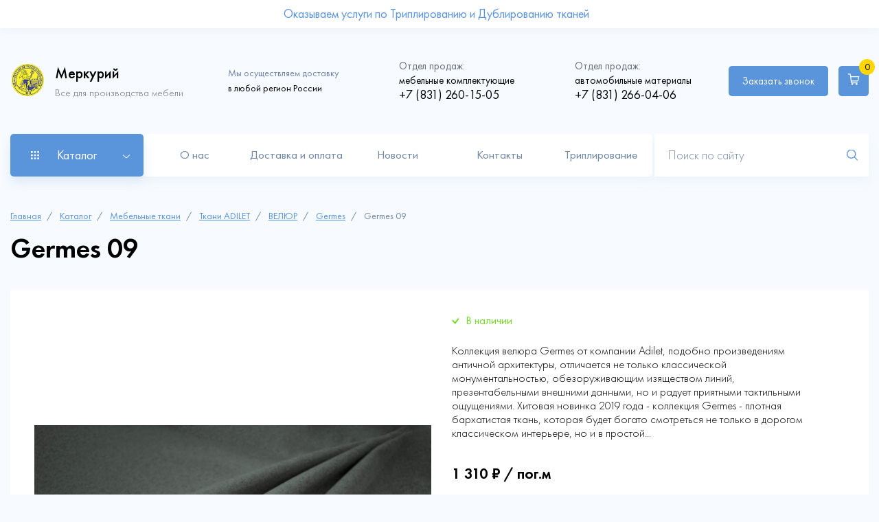

--- FILE ---
content_type: text/html; charset=UTF-8
request_url: https://xn----itbjedkmavb6a.xn--p1ai/catalog/germes/germes-09
body_size: 29396
content:
<!DOCTYPE html>
<html lang="ru" dir="ltr" prefix="content: http://purl.org/rss/1.0/modules/content/  dc: http://purl.org/dc/terms/  foaf: http://xmlns.com/foaf/0.1/  og: http://ogp.me/ns#  rdfs: http://www.w3.org/2000/01/rdf-schema#  schema: http://schema.org/  sioc: http://rdfs.org/sioc/ns#  sioct: http://rdfs.org/sioc/types#  skos: http://www.w3.org/2004/02/skos/core#  xsd: http://www.w3.org/2001/XMLSchema# ">
  <head>
    <meta charset="utf-8" />
<noscript><style>form.antibot * :not(.antibot-message) { display: none !important; }</style>
</noscript><script async src="https://www.googletagmanager.com/gtag/js?id=G-WHB85Q0N0S"></script>
<script>window.dataLayer = window.dataLayer || [];function gtag(){dataLayer.push(arguments)};gtag("js", new Date());gtag("set", "developer_id.dMDhkMT", true);gtag("config", "G-WHB85Q0N0S", {"groups":"default","page_placeholder":"PLACEHOLDER_page_location"});</script>
<script src="//code.jivosite.com/script/widget/B0Y42GiMB7" type="text/javascript" async="1"></script>
<link rel="canonical" href="https://xn----itbjedkmavb6a.xn--p1ai/catalog/germes/germes-09" />
<meta name="description" content="Компания меркурий предлагает ассортимент мебельных тканей и фурнитуры, автомобильных материалов. Доставка В Нижнем Новгороде - бесплатно." />
<meta name="abstract" content="Мебельные ткани и фурнитура для мебели. Автоматериалы, кожа для перетяжки и обустройства салона." />
<meta name="keywords" content="Автоматериалы, ткани, мебельные, Нижний Новгород, купить ткани" />
<link rel="mask-icon" href="" />
<meta name="Generator" content="Drupal 9 (https://www.drupal.org); Commerce 2" />
<meta name="MobileOptimized" content="width" />
<meta name="HandheldFriendly" content="true" />
<meta name="viewport" content="width=device-width, initial-scale=1.0" />
<link rel="icon" href="/sites/default/files/image_0.png" type="image/png" />

    <title>Germes 09 | Меркурий</title>
    <link rel="stylesheet" media="all" href="/sites/default/files/css/css_FqVyEht_tPPdrTBPCoWsgUlQqgo5pAJ9wGTTMcOYG0Y.css" />
<link rel="stylesheet" media="all" href="/sites/default/files/css/css_VPaX3SnbE7upQrS93GOS_b_IeApv70Zr32nL0mczBYc.css" />

    
  </head>
  <body class="not-front">
    
    <div id="block-action-top" class="sale-block">
    <div class="sale-block__container container">
        <div class="sale-block__wrap">
                        
            <div class="sale-block__text">
                <p>
      Оказываем услуги по Триплированию и Дублированию тканей  </p>
            </div>
            
            <div class="sale-block__img">
                
            </div>
                    </div>
    </div>
</div>

<header class="header">
	<div class="header__container container">
		  <div class="header__wrap">
    <div class="header__logo main-logo">
	<div class="main-logo__img">
		<a href="/"><img src="/themes/merkuriy/img/main/header-logo.png" alt="main-logo"></a>
	</div>
	<div class="main-logo__text">
		<p class="title">Меркурий</p>
		<p>Все для производства мебели</p>
	</div>
</div>
<div id="block-site-info" class="header__info">
	
	<div class="header__delivery delivery-text">
		<p><span>Мы осуществляем доставку</span> в любой регион России</p>
	</div>
	<div class="header__phone phone">
		<p><span>Отдел продаж:</span> мебельные комплектующие</p>
		<a href="tel:+7 (831) 260-15-05">
      +7 (831) 260-15-05  </a>
	</div>
	<div class="header__phone phone">
		<p><span>Отдел продаж:</span> автомобильные материалы</p>
		<a href="tel:+7 (831) 266-04-06">
      +7 (831) 266-04-06  </a>
	</div>
</div>
<div id="block-cart" class="block-commerce-cart">
  
    
      <div class="cart--cart-block header__right">
  <div class="header__buttons">
    <div class="header__call call">
      <a class="btn" data-fancybox href="#modal-call">Заказать звонок</a>
    </div>
    <a href="/cart" class="header__basket basket btn">
          <span class="basket__img">
              <svg width="15" height="15" viewBox="0 0 15 15" fill="none" xmlns="http://www.w3.org/2000/svg">
                  <path d="M0.125 0.116211V1.24121H2.375C2.6167 1.24121 2.82324 1.39941 2.90234 1.62793L3.95264 11.0015C4.04932 11.8496 4.77881 12.5 5.63135 12.5H12.5V11.375H5.63135C5.34131 11.375 5.104 11.1641 5.07324 10.8784L5.00293 10.25H12.1396C12.9395 10.25 13.6382 9.67871 13.7964 8.89648L14.873 3.5H4.24268L4.00098 1.35547L3.9834 1.30273C3.76807 0.599609 3.11328 0.120605 2.375 0.116211H0.125ZM11.375 12.5C10.7554 12.5 10.25 13.0054 10.25 13.625C10.25 14.2446 10.7554 14.75 11.375 14.75C11.9946 14.75 12.5 14.2446 12.5 13.625C12.5 13.0054 11.9946 12.5 11.375 12.5ZM5.75 12.5C5.13037 12.5 4.625 13.0054 4.625 13.625C4.625 14.2446 5.13037 14.75 5.75 14.75C6.36963 14.75 6.875 14.2446 6.875 13.625C6.875 13.0054 6.36963 12.5 5.75 12.5ZM4.37012 4.625H13.502L12.6934 8.67236C12.6362 8.94043 12.4121 9.125 12.1396 9.125H4.87549L4.37012 4.625Z"
                        fill="white"/>
              </svg>
          </span>
      <span class="basket__number">0</span>
    </a>
  </div>
  <div class="header__burger">
    <span></span>
  </div>
</div>
  </div>

  </div>

		  <div class="header__bottom">
    <div class="header__catalog"><p>Каталог</p></div>
<nav id="block-menu-catalog" class="catalog-menu">
  <div class="catalog-menu__container container">
    
    
              <ul class="catalog-menu__list">
                    <li class="catalog-menu__item">
        
        <a
          class="catalog-menu__link"
          href="/catalog/avtomobilnye-aksessuary"
          >Автомобильные аксессуары</a>
                  <div class="catalog-menu__submenu-wrap">
            <div class="catalog-menu__submenu-title">
              <a href="#">Автомобильные аксессуары</a>
            </div>
                          <ul class="catalog-menu__submenu">
                    <li class="catalog-menu__subitem">
        
        <a
          class="catalog-menu__sublink"
          href="/catalog/ceny-opt"
          >Цены ОПТ</a>
              </li>
                <li class="catalog-menu__subitem">
        
        <a
          class="catalog-menu__sublink"
          href="/catalog/ceny-roznica"
          >Цены Розница</a>
              </li>
                <li class="catalog-menu__subitem">
        
        <a
          class="catalog-menu__sublink"
          href="/catalog/chekhly-dlya-odezhdy-opt"
          >Чехлы для одежды ОПТ</a>
              </li>
        </ul>
  
          </div>
              </li>
                <li class="catalog-menu__item">
        
        <a
          class="catalog-menu__link"
          href="/catalog/kley-dlya-avtomobilya"
          >Клей для автомобиля</a>
              </li>
                <li class="catalog-menu__item">
        
        <a
          class="catalog-menu__link"
          href="/catalog/avtomobilnye-materialy"
          >Автомобильные материалы</a>
                  <div class="catalog-menu__submenu-wrap">
            <div class="catalog-menu__submenu-title">
              <a href="#">Автомобильные материалы</a>
            </div>
                          <ul class="catalog-menu__submenu">
                    <li class="catalog-menu__subitem">
        
        <a
          class="catalog-menu__sublink"
          href="/catalog/stegannyy-material-dlya-avtomobilya"
          >Стеганный Материал для автомобиля</a>
              </li>
                <li class="catalog-menu__subitem">
        
        <a
          class="catalog-menu__sublink"
          href="/catalog/potolochnye-materialy-dlya-avtomobilya"
          >Потолочные материалы для автомобиля</a>
              </li>
        </ul>
  
          </div>
              </li>
                <li class="catalog-menu__item">
        
        <a
          class="catalog-menu__link"
          href="/catalog/avtobusnyy-velyur"
          >Автобусный велюр</a>
              </li>
                <li class="catalog-menu__item">
        
        <a
          class="catalog-menu__link"
          href="/catalog/avtomobilnye-tkani"
          >Автомобильные ткани</a>
                  <div class="catalog-menu__submenu-wrap">
            <div class="catalog-menu__submenu-title">
              <a href="#">Автомобильные ткани</a>
            </div>
                          <ul class="catalog-menu__submenu">
                    <li class="catalog-menu__subitem">
        
        <a
          class="catalog-menu__sublink"
          href="/catalog/iskusstvennaya-zamsha-dlya-avtomobilya"
          >Искусственная замша для автомобиля</a>
              </li>
                <li class="catalog-menu__subitem">
        
        <a
          class="catalog-menu__sublink"
          href="/catalog/termokozha"
          >Термокожа</a>
              </li>
                <li class="catalog-menu__subitem">
        
        <a
          class="catalog-menu__sublink"
          href="/catalog/alcantara-dlya-avtomobilya"
          >Alcantara для автомобиля</a>
              </li>
                <li class="catalog-menu__subitem">
        
        <a
          class="catalog-menu__sublink"
          href="/catalog/avtomobilnyy-velyur-alcala-aloba"
          >Автомобильный велюр ALCALA (ALOBA)</a>
              </li>
                <li class="catalog-menu__subitem">
        
        <a
          class="catalog-menu__sublink"
          href="/catalog/iskusstvennaya-kozha-dlya-avtomobilya-pr-vo-indiya"
          >Искусственная Кожа для автомобиля, пр-во Индия</a>
              </li>
                <li class="catalog-menu__subitem">
        
        <a
          class="catalog-menu__sublink"
          href="/catalog/tkan-oxford"
          >Ткань Oxford</a>
              </li>
                <li class="catalog-menu__subitem">
        
        <a
          class="catalog-menu__sublink"
          href="/catalog/ekokozha-na-mikrofibre-dlya-rulya"
          >Экокожа на микрофибре для руля</a>
              </li>
        </ul>
  
          </div>
              </li>
                <li class="catalog-menu__item">
        
        <a
          class="catalog-menu__link"
          href="/catalog/zacepy-i-fiksatory"
          >Зацепы и фиксаторы</a>
              </li>
                <li class="catalog-menu__item">
        
        <a
          class="catalog-menu__link"
          href="/catalog/karkasnye-mekhanizmy-transformacii"
          >Каркасные механизмы трансформации</a>
                  <div class="catalog-menu__submenu-wrap">
            <div class="catalog-menu__submenu-title">
              <a href="#">Каркасные механизмы трансформации</a>
            </div>
                          <ul class="catalog-menu__submenu">
                    <li class="catalog-menu__subitem">
        
        <a
          class="catalog-menu__sublink"
          href="/catalog/troynogo-slozheniya"
          >Тройного сложения</a>
              </li>
                <li class="catalog-menu__subitem">
        
        <a
          class="catalog-menu__sublink"
          href="/catalog/akkordeon"
          >Аккордеон</a>
              </li>
                <li class="catalog-menu__subitem">
        
        <a
          class="catalog-menu__sublink"
          href="/catalog/banketka"
          >Банкетка</a>
              </li>
                <li class="catalog-menu__subitem">
        
        <a
          class="catalog-menu__sublink"
          href="/catalog/vykatnye"
          >Выкатные</a>
              </li>
                <li class="catalog-menu__subitem">
        
        <a
          class="catalog-menu__sublink"
          href="/catalog/dvoynogo-slozheniya"
          >Двойного сложения</a>
              </li>
                <li class="catalog-menu__subitem">
        
        <a
          class="catalog-menu__sublink"
          href="/catalog/evroknizhki"
          >Еврокнижки</a>
              </li>
                <li class="catalog-menu__subitem">
        
        <a
          class="catalog-menu__sublink"
          href="/catalog/mekhanizm-transformacii-stola"
          >Механизм трансформации стола</a>
              </li>
        </ul>
  
          </div>
              </li>
                <li class="catalog-menu__item">
        
        <a
          class="catalog-menu__link"
          href="/catalog/matrasy"
          >Матрасы</a>
                  <div class="catalog-menu__submenu-wrap">
            <div class="catalog-menu__submenu-title">
              <a href="#">Матрасы</a>
            </div>
                          <ul class="catalog-menu__submenu">
                    <li class="catalog-menu__subitem">
        
        <a
          class="catalog-menu__sublink"
          href="/catalog/odnostoronnie-matrasy-klassik-mono"
          >Односторонние матрасы Классик МОНО</a>
              </li>
                <li class="catalog-menu__subitem">
        
        <a
          class="catalog-menu__sublink"
          href="/catalog/seriya-klassik"
          >Серия Классик</a>
              </li>
                <li class="catalog-menu__subitem">
        
        <a
          class="catalog-menu__sublink"
          href="/catalog/seriya-komfort"
          >Серия Комфорт</a>
              </li>
        </ul>
  
          </div>
              </li>
                <li class="catalog-menu__item">
        
        <a
          class="catalog-menu__link"
          href="/catalog/mebel-dlya-doma"
          >Мебель для дома</a>
                  <div class="catalog-menu__submenu-wrap">
            <div class="catalog-menu__submenu-title">
              <a href="#">Мебель для дома</a>
            </div>
                          <ul class="catalog-menu__submenu">
                    <li class="catalog-menu__subitem">
        
        <a
          class="catalog-menu__sublink"
          href="/catalog/akkordeony"
          >Аккордеоны</a>
              </li>
                <li class="catalog-menu__subitem">
        
        <a
          class="catalog-menu__sublink"
          href="/catalog/divan-marsel-2m"
          >Диван &quot;Марсель 2М&quot;</a>
              </li>
                <li class="catalog-menu__subitem">
        
        <a
          class="catalog-menu__sublink"
          href="/catalog/marsel-klik-klyak"
          >Марсель Клик-Кляк</a>
              </li>
                <li class="catalog-menu__subitem">
        
        <a
          class="catalog-menu__sublink"
          href="/catalog/divan-marsel"
          >Диван МАРСЕЛЬ</a>
              </li>
                <li class="catalog-menu__subitem">
        
        <a
          class="catalog-menu__sublink"
          href="/catalog/divan-finka"
          >Диван ФИНКА</a>
              </li>
                <li class="catalog-menu__subitem">
        
        <a
          class="catalog-menu__sublink"
          href="/catalog/ud-finka"
          >УД &quot;Финка&quot;</a>
              </li>
        </ul>
  
          </div>
              </li>
                <li class="catalog-menu__item">
        
        <a
          class="catalog-menu__link"
          href="/catalog/mebelnye-tkani"
          >Мебельные ткани</a>
                  <div class="catalog-menu__submenu-wrap">
            <div class="catalog-menu__submenu-title">
              <a href="#">Мебельные ткани</a>
            </div>
                          <ul class="catalog-menu__submenu">
                    <li class="catalog-menu__subitem">
        
        <a
          class="catalog-menu__sublink"
          href="/catalog/tkani-adilet"
          >Ткани ADILET</a>
              </li>
                <li class="catalog-menu__subitem">
        
        <a
          class="catalog-menu__sublink"
          href="/catalog/tkani-art-vision-home"
          >Ткани Art Vision Home</a>
              </li>
        </ul>
  
          </div>
              </li>
                <li class="catalog-menu__item">
        
        <a
          class="catalog-menu__link"
          href="/catalog/mebelnyy-kley"
          >Мебельный клей</a>
              </li>
                <li class="catalog-menu__item">
        
        <a
          class="catalog-menu__link"
          href="/catalog/mekhanizmy-transformacii"
          >Механизмы трансформации</a>
              </li>
                <li class="catalog-menu__item">
        
        <a
          class="catalog-menu__link"
          href="/catalog/netkanye-materialy"
          >Нетканые материалы</a>
              </li>
                <li class="catalog-menu__item">
        
        <a
          class="catalog-menu__link"
          href="/catalog/opory-kolyosnye"
          >Опоры колёсные</a>
              </li>
                <li class="catalog-menu__item">
        
        <a
          class="catalog-menu__link"
          href="/catalog/ortopedicheskie-osnovaniya"
          >Ортопедические основания</a>
              </li>
                <li class="catalog-menu__item">
        
        <a
          class="catalog-menu__link"
          href="/catalog/petli"
          >Петли</a>
              </li>
                <li class="catalog-menu__item">
        
        <a
          class="catalog-menu__link"
          href="/catalog/plastmassa"
          >Пластмасса</a>
              </li>
                <li class="catalog-menu__item">
        
        <a
          class="catalog-menu__link"
          href="/catalog/pruzhina-zmeyka"
          >Пружина- змейка</a>
              </li>
                <li class="catalog-menu__item">
        
        <a
          class="catalog-menu__link"
          href="/catalog/soputstvuyuschie-materialy-dlya-rabot"
          >Сопутствующие материалы для работ</a>
              </li>
                <li class="catalog-menu__item">
        
        <a
          class="catalog-menu__link"
          href="/catalog/khromirovannye-opory"
          >Хромированные опоры</a>
              </li>
                <li class="catalog-menu__item">
        
        <a
          class="catalog-menu__link"
          href="/catalog/opory-mebelnye"
          >Опоры мебельные</a>
              </li>
                <li class="catalog-menu__item">
        
        <a
          class="catalog-menu__link"
          href="/catalog/loft"
          >Лофт</a>
                  <div class="catalog-menu__submenu-wrap">
            <div class="catalog-menu__submenu-title">
              <a href="#">Лофт</a>
            </div>
                          <ul class="catalog-menu__submenu">
                    <li class="catalog-menu__subitem">
        
        <a
          class="catalog-menu__sublink"
          href="/catalog/stoly-loft"
          >Столы лофт</a>
              </li>
        </ul>
  
          </div>
              </li>
                <li class="catalog-menu__item">
        
        <a
          class="catalog-menu__link"
          href="/catalog/periotek"
          >Periotek</a>
              </li>
                <li class="catalog-menu__item">
        
        <a
          class="catalog-menu__link"
          href="/catalog/spanbond"
          >Спанбонд</a>
                  <div class="catalog-menu__submenu-wrap">
            <div class="catalog-menu__submenu-title">
              <a href="#">Спанбонд</a>
            </div>
                          <ul class="catalog-menu__submenu">
                    <li class="catalog-menu__subitem">
        
        <a
          class="catalog-menu__sublink"
          href="/catalog/spanbond-100"
          >Спанбонд 100</a>
              </li>
                <li class="catalog-menu__subitem">
        
        <a
          class="catalog-menu__sublink"
          href="/catalog/spanbond-17"
          >Спанбонд 17</a>
              </li>
                <li class="catalog-menu__subitem">
        
        <a
          class="catalog-menu__sublink"
          href="/catalog/spanbond-40"
          >Спанбонд 40</a>
              </li>
                <li class="catalog-menu__subitem">
        
        <a
          class="catalog-menu__sublink"
          href="/catalog/spanbond-60"
          >Спанбонд 60</a>
              </li>
                <li class="catalog-menu__subitem">
        
        <a
          class="catalog-menu__sublink"
          href="/catalog/spanbond-80"
          >Спанбонд 80</a>
              </li>
        </ul>
  
          </div>
              </li>
                <li class="catalog-menu__item">
        
        <a
          class="catalog-menu__link"
          href="/catalog/rasprodazha"
          >Распродажа</a>
                  <div class="catalog-menu__submenu-wrap">
            <div class="catalog-menu__submenu-title">
              <a href="#">Распродажа</a>
            </div>
                          <ul class="catalog-menu__submenu">
                    <li class="catalog-menu__subitem">
        
        <a
          class="catalog-menu__sublink"
          href="/catalog/mebelnaya-liniya"
          >МЕБЕЛЬНАЯ ЛИНИЯ</a>
              </li>
        </ul>
  
          </div>
              </li>
                <li class="catalog-menu__item">
        
        <a
          class="catalog-menu__link"
          href="/catalog/avtoorganayzery"
          >Автоорганайзеры</a>
              </li>
                <li class="catalog-menu__item">
        
        <a
          class="catalog-menu__link"
          href="/catalog/avtoorganayzery-opt"
          >Автоорганайзеры ОПТ</a>
              </li>
                <li class="catalog-menu__item">
        
        <a
          class="catalog-menu__link"
          href="/catalog/aroma-diski-dlya-avtomobilya"
          >Арома диски для автомобиля</a>
              </li>
                <li class="catalog-menu__item">
        
        <a
          class="catalog-menu__link"
          href="/catalog/aroma-diski-dlya-avtomobilya-opt"
          >Арома диски для автомобиля ОПТ</a>
              </li>
                <li class="catalog-menu__item">
        
        <a
          class="catalog-menu__link"
          href="/catalog/aerozolnye-raspyliteli"
          >Аэрозольные распылители</a>
              </li>
                <li class="catalog-menu__item">
        
        <a
          class="catalog-menu__link"
          href="/catalog/komplektuyuschie-dlya-avtomobilnykh-nakidok"
          >Комплектующие для автомобильных накидок</a>
              </li>
                <li class="catalog-menu__item">
        
        <a
          class="catalog-menu__link"
          href="/catalog/tovary-dlya-marketpleysov"
          >Товары для маркетплейсов</a>
              </li>
                <li class="catalog-menu__item">
        
        <a
          class="catalog-menu__link"
          href="/catalog/stropy"
          >Стропы</a>
              </li>
                <li class="catalog-menu__item">
        
        <a
          class="catalog-menu__link"
          href="/catalog/uslugi"
          >Услуги</a>
              </li>
        </ul>
  

  </div>
</nav>
<nav id="block-menu-main" class="header__nav nav-header">
  
      
              <ul class="nav-header__menu menu-sliding-line">
              <li class="nav-header__item">
        <a href="/about" class="nav-header__link ">О нас</a>
              </li>
          <li class="nav-header__item">
        <a href="/dostavka-i-oplata" class="nav-header__link ">Доставка и оплата</a>
              </li>
          <li class="nav-header__item">
        <a href="/news" class="nav-header__link ">Новости</a>
              </li>
          <li class="nav-header__item">
        <a href="/kontakty" class="nav-header__link ">Контакты</a>
              </li>
          <li class="nav-header__item">
        <a href="https://меркурий-нн.рф/triple" class="nav-header__link ">Триплирование</a>
              </li>
        </ul>
  


    <a href="#modal-call" data-fancybox class="btn">Заказать звонок</a>
</nav>

    <form action="/psearch" class="header__form form-header">
      <input type="search" class="form-header__input" placeholder="Поиск по сайту" name="query">
      <input type="image" class="form-header__input" src="/themes/merkuriy/img/main/search-icon.svg">
    </form>
  </div>

	</div>
</header>
  <main>
    <div id="block-breadcrumbs" class="breadcrump">
  
    <div class="breadcrump__container container">
              <a href="/">Главная</a>
                  <a href="/catalog">Каталог</a>
                  <a href="/catalog/mebelnye-tkani">Мебельные ткани</a>
                  <a href="/catalog/tkani-adilet">Ткани ADILET</a>
                  <a href="/catalog/velyur">ВЕЛЮР</a>
                  <a href="/catalog/germes">Germes</a>
                  Germes 09
          </div>
</div>


<div class="container">
<div class="system-messages">


<div id="block-merkuriy-messages">
  
    
      <div data-drupal-messages-fallback class="hidden"></div>
  </div>


</div>
</div>
<section class="card-page">
  <div class="card-page__container container">
    <h1 class="card-page__title">
      Germes 09  </h1>
    <div class="card-page__product product-card">
      <div class="product-card__img img-product">
          <div class="img-product__big">
                <a class="active" data-fancybox="detail" href="/sites/default/files/2022-04/Germes%2009_1.jpg">  <img src="/sites/default/files/styles/product_slider_big/public/2022-04/Germes%2009_1.jpg?itok=Ch4uz49_" width="670" height="377" alt="" loading="lazy" typeof="foaf:Image" />


</a>
    
               <a data-fancybox="detail" href="/sites/default/files/2022-04/Germes%2009_2.jpg">  <img src="/sites/default/files/styles/product_slider_big/public/2022-04/Germes%2009_2.jpg?itok=BSel78nR" width="670" height="377" alt="" loading="lazy" typeof="foaf:Image" />


</a>
    
 </div>
          <div class="img-product__small">
        <img data-full="/sites/default/files/2022-04/Germes%2009_1.jpg" data-big="/sites/default/files/2022-04/Germes%2009_1.jpg" src="/sites/default/files/styles/product_slider_small/public/2022-04/Germes%2009_1.jpg?itok=g2UBtWzz" width="100" height="100" alt="" loading="lazy" typeof="foaf:Image" />



        <img data-full="/sites/default/files/2022-04/Germes%2009_2.jpg" data-big="/sites/default/files/2022-04/Germes%2009_2.jpg" src="/sites/default/files/styles/product_slider_small/public/2022-04/Germes%2009_2.jpg?itok=EwWOVRQK" width="100" height="100" alt="" loading="lazy" typeof="foaf:Image" />



  </div>
      </div>

      <div class="product-card__info info-product">
                <div class="info-product__state exist">
            <p>В наличии</p>
        </div>
                <div class="info-product__text content">
            <p>
      Коллекция велюра Germes от компании Adilet, подобно произведениям античной архитектуры, отличается не только классической монументальностью, обезоруживающим изяществом линий, презентабельными внешними данными, но и радует приятными тактильными ощущениями. Хитовая новинка 2019 года - коллекция Germes - плотная бархатистая ткань, которая будет богато смотреться не только в дорогом классическом интерьере, но и в простой...  </p>
        </div>
        <div class="info-product__price">
            <p>
      1 310 ₽  /
      пог.м  </p>
            
      <div>
              <div><div id="modal_ajax_form_commerce_order_item_add_to_cart_form_commerce_product_4050"><form class="commerce-order-item-add-to-cart-form-commerce-product-4050 commerce-order-item-add-to-cart-form info-product__form" data-drupal-selector="commerce-order-item-add-to-cart-form-commerce-product-4050" action="/catalog/germes/germes-09" method="post" id="commerce-order-item-add-to-cart-form-commerce-product-4050" accept-charset="UTF-8">
  <div class="field--type-decimal field--name-quantity field--widget-number js-form-wrapper form-wrapper" data-drupal-selector="edit-quantity-wrapper" id="edit-quantity-wrapper--12">      <div class="js-form-item form-item js-form-type-number form-item-quantity-0-value js-form-item-quantity-0-value form-no-label info-product__amount amount">
        <div class="amount__minus">-</div>
  <input data-drupal-selector="edit-quantity-0-value" type="number" id="edit-quantity-0-value--12" name="quantity[0][value]" value="1" step="0.01" min="0" placeholder="" class="form-number" />

  <div class="amount__plus">+</div>
        </div>

  </div> 
<input autocomplete="off" data-drupal-selector="form-sw9pwaezoh0-g9vbzyccc1hgpfs-zya5hvfblohbxui" type="hidden" name="form_build_id" value="form-sW9pwaEZOH0-G9VbzYccC1hgpfs_zya5hVfbLoHBxuI" />
<input data-drupal-selector="edit-form-id" type="hidden" name="form_id" value="commerce_order_item_add_to_cart_form_commerce_product_4050" />
<div class="field--type-entity-reference field--name-purchased-entity field--widget-commerce-product-variation-attributes js-form-wrapper form-wrapper" data-drupal-selector="edit-purchased-entity-wrapper" id="edit-purchased-entity-wrapper--12">      
  </div> 
<div class="info-product__btn btn-basket form-actions js-form-wrapper form-wrapper" data-drupal-selector="edit-actions" id="edit-actions--16"><button class="button--add-to-cart use-ajax btn button button--primary js-form-submit form-submit" data-drupal-selector="edit-submit" data-disable-refocus="true" type="submit" id="edit-submit--14" name="op" value="В корзину">В корзину</button>
</div> 

</form>
</div></div>
          </div>
          </div>
        <div class="info-product__opt opt">
            <p class="opt__title">Оптовые цены:</p>
            <div class="opt__wrap">
                <div class="opt__item">
                    <div class="opt__discount">
                        <p>Скидка 3%</p>
                    </div>
                    <div class="opt__condition">
                        <p>При заказе товаров на сумму <span>от 30 000₽</span></p>
                    </div>
                </div>
                <div class="opt__item">
                    <div class="opt__discount">
                        <p>Скидка 5%</p>
                    </div>
                    <div class="opt__condition">
                        <p>При заказе товаров на сумму <span>от 50 000₽</span></p>
                    </div>
                </div>
                <div class="opt__item">
                    <div class="opt__discount">
                        <p>Скидка 10%</p>
                    </div>
                    <div class="opt__condition">
                        <p>При заказе товаров на сумму <span>от 100 000₽</span></p>
                    </div>
                </div>
            </div>
        </div>
        <div class="info-product__benefits">
            <div class="info-product__item item-about">
                <div class="item-about__img">
                    <svg width="37" height="35" viewBox="0 0 37 35" fill="none" xmlns="http://www.w3.org/2000/svg">
                        <path d="M18.5052 0.299963C18.4479 0.299296 18.3909 0.307801 18.3362 0.325159C13.8573 1.75865 9.37776 3.19163 4.89872 4.62516C4.79016 4.65989 4.69545 4.72824 4.62827 4.82033C4.56109 4.91242 4.52492 5.02347 4.52499 5.13746V12.1292C4.42197 12.1146 4.31694 12.1303 4.22265 12.1743C4.12836 12.2182 4.04886 12.2886 3.99379 12.3769L0.306876 18.2663C0.265504 18.3324 0.238995 18.4067 0.229187 18.484C0.219379 18.5613 0.226506 18.6399 0.250075 18.7142C0.273644 18.7885 0.31309 18.8567 0.365679 18.9143C0.418268 18.9718 0.482742 19.0172 0.55463 19.0474L3.91191 20.4583V28.9281C3.91206 29.0376 3.94562 29.1444 4.00808 29.2342C4.07055 29.3241 4.15896 29.3927 4.26149 29.431L18.2743 34.6664C18.3447 34.6925 18.4198 34.7036 18.4947 34.6989C18.4966 34.6989 18.4981 34.7 18.5 34.7C18.5048 34.7 18.5088 34.6969 18.5136 34.6968C18.5485 34.6935 18.583 34.6868 18.6165 34.6769C18.6654 34.6656 18.7112 34.6512 18.754 34.6275L32.6629 29.431C32.7654 29.3927 32.8538 29.3241 32.9163 29.2342C32.9788 29.1444 33.0123 29.0376 33.0125 28.9281V20.4867L36.4454 19.0474C36.5172 19.0172 36.5817 18.9718 36.6343 18.9143C36.6869 18.8567 36.7263 18.7885 36.7499 18.7142C36.7735 18.6399 36.7806 18.5613 36.7708 18.484C36.761 18.4067 36.7345 18.3324 36.6931 18.2663L32.9978 12.3769C32.9499 12.3005 32.8835 12.2374 32.8048 12.1934C32.7261 12.1493 32.6376 12.1258 32.5474 12.125C32.5232 12.1247 32.499 12.1261 32.475 12.1292V5.13746C32.4751 5.02347 32.4389 4.91242 32.3717 4.82033C32.3045 4.72824 32.2098 4.65989 32.1013 4.62516C27.6222 3.19163 23.1427 1.75865 18.6638 0.325159C18.6125 0.308874 18.559 0.300381 18.5052 0.299963ZM18.5 1.40226C22.7999 2.77843 27.1002 4.15396 31.4 5.53009V12.5092L18.4821 17.2501L5.59999 12.5123V5.53009C5.71024 5.4948 5.82043 5.45934 5.93068 5.42406C5.84911 5.48666 5.779 5.56509 5.74486 5.66971C5.64811 5.95459 5.79961 6.25533 6.08395 6.35208H6.0787C6.13783 6.37358 6.19605 6.37938 6.25087 6.37938C6.47662 6.37938 6.68529 6.2398 6.76108 6.01405C6.85783 5.73401 6.70738 5.42725 6.42304 5.33587V5.33063C6.37461 5.31482 6.32587 5.31469 6.27712 5.31278C10.3512 4.00896 14.4259 2.70617 18.5 1.40226ZM30.7565 5.36737C30.687 5.36237 30.6153 5.37048 30.5455 5.39466C30.26 5.48604 30.1097 5.7928 30.2011 6.07284C30.2764 6.29859 30.4861 6.44342 30.7124 6.44342C30.7715 6.44342 30.8254 6.43237 30.8845 6.41087C31.164 6.3195 31.3204 6.01379 31.2236 5.73375C31.1551 5.5205 30.9648 5.38236 30.7565 5.36737ZM8.24865 5.99305C8.04028 6.00993 7.85107 6.14771 7.78254 6.35733C7.68579 6.63737 7.83624 6.94242 8.12057 7.03971H8.11532C8.17445 7.05529 8.23372 7.067 8.28854 7.067C8.51429 7.067 8.72296 6.92742 8.79875 6.70167C8.8955 6.42163 8.74454 6.115 8.45966 6.01825C8.38979 5.9954 8.3181 5.98742 8.24865 5.99305ZM28.7156 6.04764C28.6458 6.04208 28.5738 6.04986 28.5025 6.07284C28.223 6.16959 28.0667 6.47033 28.1634 6.75521C28.2392 6.98096 28.4495 7.12 28.6747 7.12054C28.729 7.12054 28.7873 7.11042 28.8416 7.0943C29.1265 6.99755 29.2773 6.69521 29.186 6.41087C29.1134 6.20085 28.9252 6.06432 28.7156 6.04764ZM10.2853 6.67962C10.0769 6.69575 9.88769 6.83533 9.81916 7.04496C9.72241 7.32446 9.8735 7.63058 10.153 7.72733C10.2121 7.74399 10.2703 7.75462 10.3252 7.75462C10.5509 7.75462 10.7596 7.61504 10.8354 7.38929C10.9321 7.10442 10.7812 6.80367 10.4963 6.70692C10.4264 6.68273 10.3547 6.67425 10.2853 6.67962ZM26.6769 6.72686C26.6074 6.72191 26.5359 6.73102 26.4659 6.75521C26.181 6.84658 26.0302 7.15283 26.1216 7.43233C26.1963 7.65755 26.4119 7.79818 26.6328 7.79872C26.692 7.79872 26.7459 7.79292 26.805 7.77142C27.0845 7.68005 27.2398 7.37433 27.143 7.0943C27.0745 6.88064 26.8855 6.74173 26.6769 6.72686ZM12.3229 7.36725C12.1146 7.38317 11.9254 7.5236 11.8568 7.73363C11.7601 8.01313 11.9101 8.31925 12.1896 8.416C12.2487 8.43213 12.307 8.44276 12.3618 8.44329C12.5875 8.44329 12.7973 8.30371 12.873 8.07796C12.9698 7.79846 12.8188 7.49129 12.534 7.39454C12.4641 7.37022 12.3924 7.36194 12.3229 7.36725ZM24.634 7.40714C24.5644 7.40151 24.493 7.40949 24.423 7.43233C24.1435 7.52962 23.9936 7.82983 24.085 8.11471C24.1602 8.34046 24.3694 8.48109 24.5952 8.48109C24.6489 8.48109 24.7083 8.46992 24.7621 8.45379C25.0475 8.35704 25.1978 8.05525 25.1064 7.77037C25.0334 7.56075 24.8427 7.42402 24.634 7.40714ZM14.3596 8.05487C14.1512 8.06986 13.962 8.208 13.8935 8.42125C13.7967 8.70129 13.9482 9.007 14.2325 9.09837H14.2273C14.2864 9.11987 14.3452 9.13092 14.3995 9.13092C14.6252 9.13092 14.8344 8.98596 14.9097 8.76558C15.0069 8.48017 14.8564 8.17945 14.5769 8.08216H14.5706C14.5007 8.05797 14.429 8.04987 14.3596 8.05487ZM22.5974 8.08426C22.5279 8.07862 22.4564 8.08648 22.3864 8.10946V8.11471C22.102 8.20608 21.9505 8.51338 22.0473 8.79288C22.1166 9.01863 22.327 9.15767 22.5533 9.15821C22.6119 9.15821 22.6658 9.15242 22.7244 9.13092V9.13617C23.0044 9.03942 23.1602 8.73329 23.0635 8.45379C22.9946 8.23973 22.8058 8.10119 22.5974 8.08426ZM16.3972 8.74249C16.1889 8.75735 15.9997 8.89522 15.9311 9.10887C15.8344 9.38891 15.9843 9.69462 16.2692 9.786C16.3229 9.80749 16.3818 9.81908 16.4361 9.81854C16.6618 9.81854 16.871 9.67371 16.9463 9.44796C17.0436 9.16846 16.8931 8.86221 16.6082 8.77083C16.5384 8.74665 16.4667 8.73753 16.3972 8.74249ZM20.5566 8.76663C20.4868 8.76092 20.4147 8.76899 20.3435 8.79183C20.0639 8.8832 19.9087 9.18987 20.0054 9.4742C20.0801 9.69458 20.2899 9.84058 20.5156 9.84058C20.5694 9.84058 20.6288 9.82888 20.6825 9.81329C20.968 9.716 21.1182 9.4162 21.0269 9.13617C20.9539 8.92251 20.766 8.78377 20.5566 8.76663ZM18.4339 9.43116C18.2255 9.44595 18.0363 9.58389 17.9677 9.79754C17.871 10.077 18.0215 10.3833 18.3016 10.4747C18.3607 10.4962 18.4195 10.5014 18.4737 10.502C18.6995 10.502 18.9087 10.3624 18.984 10.1366C19.0812 9.85713 18.9297 9.54983 18.6449 9.45846C18.575 9.43413 18.5033 9.42623 18.4339 9.43116ZM18.5 11.4258C18.2044 11.4258 17.9625 11.6671 17.9625 11.9633C17.9625 12.2589 18.2044 12.5008 18.5 12.5008C18.7956 12.5008 19.0375 12.2589 19.0375 11.9633C19.0375 11.6671 18.7956 11.4258 18.5 11.4258ZM4.67406 13.3175L17.6874 18.1036L14.5391 23.7578L1.55404 18.301L4.67406 13.3175ZM32.3186 13.3175L35.4459 18.301L22.4305 23.7589L19.2758 18.1025L32.3186 13.3175ZM18.5 13.5758C18.2044 13.5758 17.9625 13.8171 17.9625 14.1133C17.9625 14.4089 18.2044 14.6508 18.5 14.6508C18.7956 14.6508 19.0375 14.4089 19.0375 14.1133C19.0375 13.8171 18.7956 13.5758 18.5 13.5758ZM18.5 15.7258C18.2044 15.7258 17.9625 15.9671 17.9625 16.2633C17.9625 16.5589 18.2044 16.8008 18.5 16.8008C18.7956 16.8008 19.0375 16.5589 19.0375 16.2633C19.0375 15.9671 18.7956 15.7258 18.5 15.7258ZM18.1378 19.5051C18.2337 19.5936 18.36 19.65 18.5 19.65C18.6288 19.65 18.7431 19.5982 18.8359 19.5219L21.726 24.7027C21.7904 24.8181 21.895 24.9058 22.0199 24.949C22.1448 24.9922 22.2813 24.9878 22.4032 24.9368L31.9375 20.9381V28.5544L18.4622 33.5882L4.98691 28.5544V20.9097L14.5664 24.9357C14.6884 24.9871 14.8251 24.9916 14.9502 24.9484C15.0754 24.9052 15.1802 24.8173 15.2445 24.7016L18.1378 19.5051ZM18.5 20.725C18.2044 20.725 17.9625 20.9668 17.9625 21.2625C17.9625 21.5581 18.2044 21.8 18.5 21.8C18.7956 21.8 19.0375 21.5581 19.0375 21.2625C19.0375 20.9668 18.7956 20.725 18.5 20.725ZM18.5 22.875C18.2044 22.875 17.9625 23.1168 17.9625 23.4125C17.9625 23.7081 18.2044 23.95 18.5 23.95C18.7956 23.95 19.0375 23.7081 19.0375 23.4125C19.0375 23.1168 18.7956 22.875 18.5 22.875ZM18.5 25.025C18.2044 25.025 17.9625 25.2668 17.9625 25.5625C17.9625 25.8581 18.2044 26.1 18.5 26.1C18.7956 26.1 19.0375 25.8581 19.0375 25.5625C19.0375 25.2668 18.7956 25.025 18.5 25.025ZM18.5 27.175C18.2044 27.175 17.9625 27.4168 17.9625 27.7125C17.9625 28.0081 18.2044 28.25 18.5 28.25C18.7956 28.25 19.0375 28.0081 19.0375 27.7125C19.0375 27.4168 18.7956 27.175 18.5 27.175ZM18.5 29.325C18.2044 29.325 17.9625 29.5668 17.9625 29.8625C17.9625 30.1581 18.2044 30.4 18.5 30.4C18.7956 30.4 19.0375 30.1581 19.0375 29.8625C19.0375 29.5668 18.7956 29.325 18.5 29.325ZM18.5 31.475C18.2044 31.475 17.9625 31.7168 17.9625 32.0125C17.9625 32.3081 18.2044 32.5499 18.5 32.5499C18.7956 32.5499 19.0375 32.3081 19.0375 32.0125C19.0375 31.7168 18.7956 31.475 18.5 31.475Z" fill="#5A94DB"/>
                    </svg>
                </div>
                <div class="item-about__text">
                    <p>Бесплатно доставляем <span>продукцию по городу <br> и до терминала ТК</span></p>
                </div>
            </div>
            <div class="info-product__item item-about">
                <div class="item-about__img">
                    <svg width="37" height="37" viewBox="0 0 37 37" fill="none" xmlns="http://www.w3.org/2000/svg">
                        <path d="M18.5 0.762512C13.8785 0.762512 9.66725 2.5364 6.51019 5.43519L5.06251 3.98751L3.98751 8.82501L8.82501 7.75001L7.2713 6.1963C10.2339 3.49054 14.1691 1.83751 18.5 1.83751C27.7088 1.83751 35.1625 9.29127 35.1625 18.5C35.1625 27.7088 27.7088 35.1625 18.5 35.1625C9.29127 35.1625 1.83751 27.7088 1.83751 18.5C1.83751 16.7982 2.09183 15.1582 2.56503 13.6132C2.58718 13.5453 2.59559 13.4737 2.58976 13.4025C2.58393 13.3313 2.56397 13.262 2.53106 13.1986C2.49815 13.1353 2.45294 13.0791 2.39807 13.0334C2.3432 12.9877 2.27978 12.9533 2.2115 12.9324C2.14322 12.9115 2.07146 12.9044 2.0004 12.9115C1.92934 12.9186 1.86042 12.9398 1.79765 12.9739C1.73488 13.008 1.67953 13.0542 1.63482 13.1099C1.59011 13.1655 1.55695 13.2296 1.53727 13.2982C1.03329 14.9438 0.762512 16.6909 0.762512 18.5C0.762512 28.2897 8.71028 36.2375 18.5 36.2375C28.2897 36.2375 36.2375 28.2897 36.2375 18.5C36.2375 8.71028 28.2897 0.762512 18.5 0.762512ZM18.5 2.91251C18.2149 2.91251 17.9415 3.02577 17.7399 3.22737C17.5383 3.42897 17.425 3.7024 17.425 3.98751C17.425 4.27262 17.5383 4.54605 17.7399 4.74765C17.9415 4.94925 18.2149 5.06251 18.5 5.06251C18.7851 5.06251 19.0585 4.94925 19.2602 4.74765C19.4618 4.54605 19.575 4.27262 19.575 3.98751C19.575 3.7024 19.4618 3.42897 19.2602 3.22737C19.0585 3.02577 18.7851 2.91251 18.5 2.91251ZM14.748 3.94447C14.7354 3.94438 14.7228 3.94473 14.7102 3.94552C14.6744 3.94791 14.6388 3.95389 14.6042 3.96337C14.4665 4.00027 14.3491 4.09035 14.2779 4.21379C14.2066 4.33722 14.1873 4.48391 14.2242 4.62159C14.2611 4.75927 14.3511 4.87664 14.4746 4.94791C14.598 5.01918 14.7447 5.0385 14.8824 5.00162C15.0201 4.96472 15.1374 4.87464 15.2087 4.7512C15.28 4.62777 15.2993 4.48108 15.2624 4.3434C15.2321 4.22979 15.1654 4.12926 15.0725 4.0572C14.9796 3.98515 14.8656 3.94555 14.748 3.94447ZM22.251 3.94552C22.1334 3.9466 22.0194 3.9862 21.9265 4.05825C21.8336 4.13031 21.7669 4.23084 21.7366 4.34444C21.6997 4.48213 21.719 4.62882 21.7903 4.75225C21.8615 4.87569 21.9789 4.96577 22.1166 5.00267C22.2543 5.03955 22.401 5.02023 22.5244 4.94896C22.6478 4.87769 22.7379 4.76032 22.7748 4.62264C22.7932 4.5544 22.798 4.4832 22.7889 4.41311C22.7797 4.34302 22.7569 4.27542 22.7216 4.21418C22.6863 4.15294 22.6392 4.09926 22.5831 4.05623C22.5271 4.01319 22.4631 3.98163 22.3948 3.96337C22.3479 3.95095 22.2995 3.94495 22.251 3.94552ZM11.2301 5.39425C11.14 5.39654 11.0519 5.42145 10.974 5.46669C10.8507 5.53803 10.7608 5.65539 10.724 5.79297C10.6872 5.93056 10.7065 6.07713 10.7776 6.2005C10.849 6.32377 10.9663 6.41368 11.1039 6.45049C11.2415 6.4873 11.3881 6.46799 11.5115 6.39681C11.6349 6.32564 11.725 6.20837 11.7621 6.07076C11.7991 5.93316 11.7799 5.78649 11.7088 5.663C11.6605 5.57932 11.5906 5.51019 11.5064 5.4629C11.4221 5.4156 11.3267 5.39189 11.2301 5.39425ZM25.73 5.39635C25.64 5.40042 25.5524 5.42707 25.4753 5.47385C25.3983 5.52063 25.3342 5.58604 25.2891 5.66405C25.2537 5.72524 25.2308 5.79281 25.2216 5.86288C25.2123 5.93295 25.217 6.00416 25.2354 6.07241C25.2537 6.14067 25.2853 6.20465 25.3284 6.26067C25.3715 6.31669 25.4252 6.36367 25.4865 6.39891C25.61 6.47 25.7566 6.48915 25.8942 6.45214C26.0318 6.41513 26.1491 6.325 26.2203 6.20155C26.2915 6.07818 26.3108 5.93161 26.2739 5.79402C26.2371 5.65644 26.1472 5.53908 26.024 5.46774C25.9348 5.41629 25.8328 5.39152 25.73 5.39635ZM18.5 6.13751C18.3575 6.13751 18.2207 6.19414 18.1199 6.29494C18.0191 6.39574 17.9625 6.53246 17.9625 6.67501C17.9625 6.81757 18.0191 6.95428 18.1199 7.05508C18.2207 7.15588 18.3575 7.21251 18.5 7.21251C18.6426 7.21251 18.7793 7.15588 18.8801 7.05508C18.9809 6.95428 19.0375 6.81757 19.0375 6.67501C19.0375 6.53246 18.9809 6.39574 18.8801 6.29494C18.7793 6.19414 18.6426 6.13751 18.5 6.13751ZM28.7692 7.70067C28.6972 7.69957 28.6257 7.71293 28.559 7.73999C28.4923 7.76704 28.4317 7.80722 28.3808 7.85814C28.28 7.95894 28.2234 8.09564 28.2234 8.23817C28.2234 8.3807 28.28 8.5174 28.3808 8.6182C28.4816 8.71898 28.6183 8.77559 28.7608 8.77559C28.9033 8.77559 29.04 8.71898 29.1408 8.6182C29.2416 8.5174 29.2982 8.3807 29.2982 8.23817C29.2982 8.09564 29.2416 7.95894 29.1408 7.85814C29.0421 7.75937 28.9088 7.70289 28.7692 7.70067ZM22.3654 8.45443L18.8496 16.3857C18.7351 16.3666 18.6196 16.35 18.5 16.35C17.319 16.35 16.35 17.319 16.35 18.5C16.35 19.6811 17.319 20.65 18.5 20.65C18.8964 20.65 19.2645 20.5342 19.5845 20.3445L24.1091 24.8692L24.8692 24.1091L20.3445 19.5845C20.5342 19.2645 20.65 18.8964 20.65 18.5C20.65 17.8225 20.3249 17.2217 19.8301 16.8266L23.348 8.8901L22.3654 8.45443ZM31.0536 10.7063C30.9636 10.7082 30.8755 10.7328 30.7974 10.7776C30.7362 10.813 30.6826 10.86 30.6397 10.9161C30.5967 10.9721 30.5652 11.0361 30.5469 11.1044C30.5287 11.1726 30.5241 11.2438 30.5334 11.3138C30.5427 11.3839 30.5657 11.4514 30.6011 11.5125C30.6725 11.6358 30.7898 11.7257 30.9274 11.7625C31.065 11.7993 31.2116 11.78 31.3349 11.7088C31.4584 11.6377 31.5485 11.5204 31.5855 11.3828C31.6225 11.2452 31.6034 11.0985 31.5323 10.975C31.484 10.8913 31.4141 10.8222 31.3298 10.7749C31.2456 10.7276 31.1502 10.7039 31.0536 10.7063ZM32.5212 14.2063C32.5086 14.2062 32.496 14.2066 32.4834 14.2074C32.4476 14.2098 32.412 14.2157 32.3774 14.2252C32.2397 14.2621 32.1223 14.3522 32.0511 14.4756C31.9798 14.5991 31.9605 14.7458 31.9973 14.8834C32.0343 15.0211 32.1243 15.1385 32.2478 15.2098C32.3712 15.281 32.5179 15.3003 32.6556 15.2635C32.7933 15.2266 32.9106 15.1365 32.9819 15.013C33.0532 14.8896 33.0725 14.7429 33.0356 14.6052C33.0053 14.4916 32.9386 14.3911 32.8457 14.319C32.7527 14.247 32.6388 14.2074 32.5212 14.2063ZM4.47672 14.2074C4.35915 14.2084 4.24517 14.248 4.15226 14.3201C4.05935 14.3921 3.99262 14.4927 3.96232 14.6063C3.92544 14.744 3.94476 14.8907 4.01603 15.0141C4.0873 15.1375 4.20467 15.2276 4.34235 15.2645C4.48003 15.3014 4.62672 15.2821 4.75015 15.2108C4.87359 15.1395 4.96367 15.0222 5.00057 14.8845C5.01899 14.8162 5.02376 14.745 5.01462 14.6749C5.00548 14.6049 4.98261 14.5373 4.94731 14.476C4.91201 14.4148 4.86498 14.3611 4.80891 14.3181C4.75284 14.275 4.68883 14.2435 4.62054 14.2252C4.57363 14.2128 4.52525 14.2068 4.47672 14.2074ZM3.98751 17.425C3.7024 17.425 3.42897 17.5383 3.22737 17.7399C3.02577 17.9415 2.91251 18.2149 2.91251 18.5C2.91251 18.7851 3.02577 19.0585 3.22737 19.2602C3.42897 19.4618 3.7024 19.575 3.98751 19.575C4.27262 19.575 4.54605 19.4618 4.74765 19.2602C4.94925 19.0585 5.06251 18.7851 5.06251 18.5C5.06251 18.2149 4.94925 17.9415 4.74765 17.7399C4.54605 17.5383 4.27262 17.425 3.98751 17.425ZM18.5 17.425C19.1001 17.425 19.575 17.8999 19.575 18.5C19.575 19.1001 19.1001 19.575 18.5 19.575C17.8999 19.575 17.425 19.1001 17.425 18.5C17.425 17.8999 17.8999 17.425 18.5 17.425ZM33.0125 17.425C32.7274 17.425 32.454 17.5383 32.2524 17.7399C32.0508 17.9415 31.9375 18.2149 31.9375 18.5C31.9375 18.7851 32.0508 19.0585 32.2524 19.2602C32.454 19.4618 32.7274 19.575 33.0125 19.575C33.2976 19.575 33.571 19.4618 33.7727 19.2602C33.9743 19.0585 34.0875 18.7851 34.0875 18.5C34.0875 18.2149 33.9743 17.9415 33.7727 17.7399C33.571 17.5383 33.2976 17.425 33.0125 17.425ZM6.67501 17.9625C6.53246 17.9625 6.39574 18.0191 6.29494 18.1199C6.19414 18.2207 6.13751 18.3575 6.13751 18.5C6.13751 18.6426 6.19414 18.7793 6.29494 18.8801C6.39574 18.9809 6.53246 19.0375 6.67501 19.0375C6.81757 19.0375 6.95428 18.9809 7.05508 18.8801C7.15588 18.7793 7.21251 18.6426 7.21251 18.5C7.21251 18.3575 7.15588 18.2207 7.05508 18.1199C6.95428 18.0191 6.81757 17.9625 6.67501 17.9625ZM30.325 17.9625C30.1825 17.9625 30.0457 18.0191 29.9449 18.1199C29.8441 18.2207 29.7875 18.3575 29.7875 18.5C29.7875 18.6426 29.8441 18.7793 29.9449 18.8801C30.0457 18.9809 30.1825 19.0375 30.325 19.0375C30.4676 19.0375 30.6043 18.9809 30.7051 18.8801C30.8059 18.7793 30.8625 18.6426 30.8625 18.5C30.8625 18.3575 30.8059 18.2207 30.7051 18.1199C30.6043 18.0191 30.4676 17.9625 30.325 17.9625ZM4.48617 21.7177C4.47356 21.7176 4.46096 21.7179 4.44838 21.7187C4.41253 21.7211 4.377 21.7271 4.34235 21.7366C4.20467 21.7735 4.0873 21.8635 4.01603 21.987C3.94476 22.1104 3.92544 22.2571 3.96232 22.3948C3.99922 22.5325 4.0893 22.6498 4.21274 22.7211C4.33617 22.7924 4.48286 22.8117 4.62054 22.7748C4.75822 22.7379 4.87559 22.6478 4.94686 22.5244C5.01813 22.401 5.03745 22.2543 5.00057 22.1166C4.97027 22.003 4.90354 21.9025 4.81063 21.8304C4.71772 21.7583 4.60374 21.7187 4.48617 21.7177ZM32.5118 21.7208C32.3944 21.7221 32.2806 21.7618 32.1879 21.8339C32.0952 21.9059 32.0287 22.0063 31.9984 22.1197C31.9615 22.2574 31.9808 22.4041 32.0521 22.5275C32.1234 22.651 32.2408 22.7411 32.3784 22.778C32.5161 22.8148 32.6628 22.7955 32.7862 22.7243C32.9097 22.653 32.9998 22.5356 33.0367 22.3979C33.0735 22.2603 33.0542 22.1136 32.9829 21.9901C32.9117 21.8667 32.7943 21.7766 32.6566 21.7397C32.6094 21.7268 32.5607 21.7205 32.5118 21.7208ZM5.9181 25.2177C5.82835 25.2202 5.74065 25.2451 5.663 25.2901C5.53955 25.3613 5.44942 25.4786 5.41241 25.6162C5.3754 25.7538 5.39455 25.9005 5.46564 26.024C5.50097 26.0851 5.54801 26.1388 5.60407 26.1817C5.66013 26.2247 5.72412 26.2562 5.79237 26.2745C5.86062 26.2927 5.9318 26.2973 6.00183 26.288C6.07186 26.2787 6.13937 26.2557 6.2005 26.2203C6.32377 26.1489 6.41368 26.0316 6.45049 25.894C6.4873 25.7564 6.46799 25.6098 6.39681 25.4865C6.34854 25.4028 6.2786 25.3337 6.19436 25.2864C6.11012 25.2391 6.01468 25.2154 5.9181 25.2177ZM31.041 25.2198C30.951 25.2242 30.8636 25.2511 30.7867 25.298C30.7099 25.345 30.646 25.4105 30.6011 25.4886C30.5299 25.6119 30.5106 25.7585 30.5474 25.8961C30.5842 26.0337 30.6742 26.151 30.7974 26.2224C30.8586 26.2578 30.9261 26.2808 30.9961 26.2901C31.0661 26.2994 31.1373 26.2948 31.2055 26.2766C31.2738 26.2583 31.3378 26.2268 31.3939 26.1838C31.4499 26.1408 31.497 26.0872 31.5323 26.0261C31.5676 25.9649 31.5906 25.8973 31.5998 25.8272C31.609 25.7572 31.6043 25.686 31.586 25.6177C31.5677 25.5494 31.5361 25.4855 31.493 25.4294C31.4499 25.3734 31.3962 25.3264 31.3349 25.2912C31.2458 25.2398 31.1438 25.215 31.041 25.2198ZM8.24552 28.2244C8.1737 28.2234 8.10242 28.2368 8.03589 28.2639C7.96936 28.2909 7.90892 28.331 7.85814 28.3818C7.75737 28.4826 7.70075 28.6193 7.70075 28.7619C7.70075 28.9044 7.75737 29.0411 7.85814 29.1419C7.95894 29.2427 8.09564 29.2993 8.23817 29.2993C8.3807 29.2993 8.5174 29.2427 8.6182 29.1419C8.71898 29.0411 8.77559 28.9044 8.77559 28.7619C8.77559 28.6193 8.71898 28.4826 8.6182 28.3818C8.51922 28.2828 8.38551 28.2263 8.24552 28.2244ZM28.7692 28.2244C28.6972 28.2232 28.6257 28.2366 28.559 28.2637C28.4923 28.2907 28.4317 28.3309 28.3808 28.3818C28.28 28.4826 28.2234 28.6193 28.2234 28.7619C28.2234 28.9044 28.28 29.0411 28.3808 29.1419C28.4816 29.2427 28.6183 29.2993 28.7608 29.2993C28.9033 29.2993 29.04 29.2427 29.1408 29.1419C29.2416 29.0411 29.2982 28.9044 29.2982 28.7619C29.2982 28.6193 29.2416 28.4826 29.1408 28.3818C29.0421 28.283 28.9088 28.2266 28.7692 28.2244ZM18.5 29.7875C18.3575 29.7875 18.2207 29.8441 18.1199 29.9449C18.0191 30.0457 17.9625 30.1825 17.9625 30.325C17.9625 30.4676 18.0191 30.6043 18.1199 30.7051C18.2207 30.8059 18.3575 30.8625 18.5 30.8625C18.6426 30.8625 18.7793 30.8059 18.8801 30.7051C18.9809 30.6043 19.0375 30.4676 19.0375 30.325C19.0375 30.1825 18.9809 30.0457 18.8801 29.9449C18.7793 29.8441 18.6426 29.7875 18.5 29.7875ZM25.7426 30.5297C25.6526 30.5317 25.5645 30.5562 25.4865 30.6011C25.4252 30.6364 25.3715 30.6833 25.3284 30.7394C25.2853 30.7954 25.2537 30.8593 25.2354 30.9276C25.217 30.9959 25.2123 31.0671 25.2216 31.1371C25.2308 31.2072 25.2537 31.2748 25.2891 31.336C25.3244 31.3971 25.3715 31.4508 25.4275 31.4937C25.4836 31.5367 25.5476 31.5682 25.6158 31.5865C25.6841 31.6047 25.7553 31.6093 25.8253 31.6C25.8953 31.5907 25.9628 31.5677 26.024 31.5323C26.1472 31.4609 26.2371 31.3436 26.2739 31.206C26.3108 31.0684 26.2915 30.9218 26.2203 30.7985C26.1721 30.7149 26.1023 30.6459 26.0183 30.5986C25.9342 30.5514 25.839 30.5276 25.7426 30.5297ZM11.2165 30.5318C11.1266 30.5361 11.0392 30.5628 10.9624 30.6096C10.8855 30.6563 10.8217 30.7217 10.7766 30.7995C10.7412 30.8607 10.7182 30.9282 10.7089 30.9982C10.6996 31.0682 10.7042 31.1394 10.7224 31.2076C10.7407 31.2759 10.7722 31.3399 10.8151 31.396C10.8581 31.452 10.9117 31.4991 10.9729 31.5344C11.0341 31.5697 11.1017 31.5927 11.1717 31.6019C11.2418 31.6111 11.313 31.6064 11.3813 31.5881C11.4495 31.5698 11.5135 31.5382 11.5695 31.4951C11.6256 31.452 11.6725 31.3983 11.7078 31.337C11.7789 31.2135 11.798 31.0669 11.761 30.9293C11.724 30.7917 11.6339 30.6744 11.5104 30.6032C11.4213 30.5518 11.3193 30.527 11.2165 30.5318ZM18.5 31.9375C18.2149 31.9375 17.9415 32.0508 17.7399 32.2524C17.5383 32.454 17.425 32.7274 17.425 33.0125C17.425 33.2976 17.5383 33.571 17.7399 33.7727C17.9415 33.9743 18.2149 34.0875 18.5 34.0875C18.7851 34.0875 19.0585 33.9743 19.2602 33.7727C19.4618 33.571 19.575 33.2976 19.575 33.0125C19.575 32.7274 19.4618 32.454 19.2602 32.2524C19.0585 32.0508 18.7851 31.9375 18.5 31.9375ZM14.7375 31.9806C14.6199 31.9816 14.506 32.0212 14.413 32.0933C14.3201 32.1653 14.2534 32.2659 14.2231 32.3795C14.1862 32.5172 14.2056 32.6638 14.2768 32.7873C14.3481 32.9107 14.4655 33.0008 14.6031 33.0377C14.7408 33.0746 14.8875 33.0553 15.0109 32.984C15.1344 32.9127 15.2245 32.7953 15.2614 32.6577C15.2982 32.52 15.2789 32.3733 15.2077 32.2499C15.1364 32.1264 15.019 32.0364 14.8813 31.9994C14.8345 31.9867 14.7861 31.9803 14.7375 31.9806ZM22.2751 31.9806C22.2213 31.9785 22.1675 31.9845 22.1155 31.9984C21.9779 32.0353 21.8605 32.1254 21.7892 32.2488C21.718 32.3723 21.6986 32.5189 21.7355 32.6566C21.7724 32.7943 21.8625 32.9117 21.9859 32.9829C22.1094 33.0542 22.2561 33.0735 22.3937 33.0367C22.5314 32.9998 22.6488 32.9097 22.7201 32.7862C22.7913 32.6628 22.8106 32.5161 22.7738 32.3784C22.744 32.2676 22.6796 32.1691 22.5898 32.0975C22.5001 32.0259 22.3898 31.9849 22.2751 31.9806Z" fill="#5A94DB"/>
                    </svg>
                </div>
                <div class="item-about__text">
                    <p><span>Предоставляем</span> отсрочку <br> платежа</p>
                </div>
            </div>
          </div>
        </div>
        <div class="product-card__labels labels">
                                </div>
    </div>
    <div class="card-page__tabs tabs js-tabs">
      <ul class="tabs__navigation menu-sliding-line">
          <li class="tab__li">
              <a href="description" class="tab__btn">
                  <svg width="21" height="20" viewBox="0 0 21 20" fill="none" xmlns="http://www.w3.org/2000/svg">
                      <path d="M4.375 6.66663V16.6666H16.625V6.66663H4.375ZM4.375 4.99996H16.625V3.33329H4.375V4.99996ZM17.5 18.3333H3.5C3.26794 18.3333 3.04538 18.2455 2.88128 18.0892C2.71719 17.9329 2.625 17.721 2.625 17.5V2.49996C2.625 2.27895 2.71719 2.06698 2.88128 1.9107C3.04538 1.75442 3.26794 1.66663 3.5 1.66663H17.5C17.7321 1.66663 17.9546 1.75442 18.1187 1.9107C18.2828 2.06698 18.375 2.27895 18.375 2.49996V17.5C18.375 17.721 18.2828 17.9329 18.1187 18.0892C17.9546 18.2455 17.7321 18.3333 17.5 18.3333ZM6.125 8.33329H9.625V11.6666H6.125V8.33329ZM6.125 13.3333H14.875V15H6.125V13.3333ZM11.375 9.16663H14.875V10.8333H11.375V9.16663Z" fill="black"/>
                  </svg>
                  Описание
              </a>
          </li>
          <li class="tab__li active">
              <a href="options" class="tab__btn active">
                  <svg width="20" height="20" viewBox="0 0 20 20" fill="none" xmlns="http://www.w3.org/2000/svg">
                      <path d="M17.5 15V16.6666H2.5V15H17.5ZM14.5033 3.2533L18.3333 7.0833L14.5033 10.9133L13.325 9.73496L15.9767 7.0833L13.325 4.43163L14.5033 3.2533ZM10 9.16663V10.8333H2.5V9.16663H10ZM10 3.3333V4.99996H2.5V3.3333H10Z" fill="#000"/>
                  </svg>
                  Характеристики
              </a>
          </li>
                    <li class="tab__li">
              <a href="info" class="tab__btn">
                  <svg width="20" height="20" viewBox="0 0 20 20" fill="none" xmlns="http://www.w3.org/2000/svg">
                      <path d="M16.6667 18.3333H3.33333C3.11232 18.3333 2.90036 18.2455 2.74408 18.0892C2.5878 17.9329 2.5 17.721 2.5 17.5V2.49996C2.5 2.27895 2.5878 2.06698 2.74408 1.9107C2.90036 1.75442 3.11232 1.66663 3.33333 1.66663H16.6667C16.8877 1.66663 17.0996 1.75442 17.2559 1.9107C17.4122 2.06698 17.5 2.27895 17.5 2.49996V17.5C17.5 17.721 17.4122 17.9329 17.2559 18.0892C17.0996 18.2455 16.8877 18.3333 16.6667 18.3333ZM15.8333 16.6666V3.33329H4.16667V16.6666H15.8333ZM7.5 4.99996V6.66663C7.5 7.32967 7.76339 7.96555 8.23223 8.43439C8.70107 8.90323 9.33696 9.16663 10 9.16663C10.663 9.16663 11.2989 8.90323 11.7678 8.43439C12.2366 7.96555 12.5 7.32967 12.5 6.66663V4.99996H14.1667V6.66663C14.1667 7.7717 13.7277 8.8315 12.9463 9.6129C12.1649 10.3943 11.1051 10.8333 10 10.8333C8.89493 10.8333 7.83512 10.3943 7.05372 9.6129C6.27232 8.8315 5.83333 7.7717 5.83333 6.66663V4.99996H7.5Z" fill="black"/>
                  </svg>
                  Информация для заказа
              </a>
          </li>
                      </ul>
      <div class="tabs__content">

        <div class="tab__item content" data-type="description">
          
      <p>Коллекция велюра Germes от компании Adilet, подобно произведениям античной архитектуры, отличается не только классической монументальностью, обезоруживающим изяществом линий, презентабельными внешними данными, но и радует приятными тактильными ощущениями. Хитовая новинка 2019 года - коллекция Germes - плотная бархатистая ткань, которая будет богато смотреться не только в дорогом классическом интерьере, но и в простой домашней обстановке, а также идеально подойдет для HoReCa! Разнообразная цветовая гамма коллекции Germes и долгий срок службы станут приятным дополнением для любого клиента ПРЕИМУЩЕСТВА Экологичность - использование безопасного для здоровья клея на водной основе Водоотталкивающий эффект Идеально подходит для интерьеров в экостиле Оригинальная и современная фактура Потрясающие тактильные свойства</p>
  
        </div>
        <div class="tab__item active" data-type="options">
          <div class="line__wrap">
    <div class="paragraph paragraph--type--char-row paragraph--view-mode--default line">
          <div class="line__key">
          <p>
      Состав такни  </p>
      </div>
      <div class="line__value">
          <p>
      100% Полиэстер  </p>
      </div>
      </div>
  <div class="paragraph paragraph--type--char-row paragraph--view-mode--default line">
          <div class="line__key">
          <p>
      Ширина  </p>
      </div>
      <div class="line__value">
          <p>
      140 см  </p>
      </div>
      </div>
</div>
        </div>
                <div class="tab__item content" data-type="info">
          
      <p>После добавления товаров в корзину, заполните форму с данными для обратной связи. После успешной оплаты вашей корзины - мы перезвоним для уточнения деталей доставки.</p>
  
        </div>
                
      </div>
    </div>

        <div class="card-page__slider">
        <h2>С этим товаром так же покупают</h2>
        <div class="purchase__slider">
            <div class="swiper-container">
                <div class="swiper-wrapper">
                                        <div class="purchase__slide swiper-slide">
                        <div class="purchase__item item-catalog-page">
    <a href="/catalog/germes/germes-01">
        <div class="item-catalog-page__img">
              <img src="/sites/default/files/styles/product_same/public/2022-04/Germes%2001_1.jpg?itok=zfDmkKfG" width="180" height="180" alt="" loading="lazy" typeof="foaf:Image" />



        </div>
        <div class="item-catalog-page__title">
            <p>
      Germes 01  </p>
        </div>
    </a>
    
    <div class="item-catalog-page__info">
        <p>
      1 310 ₽  /
      пог.м  </p>
    </div>
    
        <div class="item-catalog-page__btn btn-basket">
        
      <div>
              <div><div id="modal_ajax_form_commerce_order_item_add_to_cart_form_commerce_product_4042"><form class="commerce-order-item-add-to-cart-form-commerce-product-4042 commerce-order-item-add-to-cart-form" data-drupal-selector="commerce-order-item-add-to-cart-form-commerce-product-4042" action="/catalog/germes/germes-09" method="post" id="commerce-order-item-add-to-cart-form-commerce-product-4042" accept-charset="UTF-8">
  <input autocomplete="off" data-drupal-selector="form-shpzuwd0l-zk0nvrckvhjtnxa8gl5ik2xteavq1ot0u" type="hidden" name="form_build_id" value="form-SHpzuWD0l-zK0nvrcKvhjtnXa8GL5ik2xTEAVq1Ot0U" />
<input data-drupal-selector="edit-form-id" type="hidden" name="form_id" value="commerce_order_item_add_to_cart_form_commerce_product_4042" />
<div class="field--type-entity-reference field--name-purchased-entity field--widget-commerce-product-variation-attributes js-form-wrapper form-wrapper" data-drupal-selector="edit-purchased-entity-wrapper" id="edit-purchased-entity-wrapper--11">      
  </div> 
<div class="item-catalog-page__btn btn-basket form-actions js-form-wrapper form-wrapper" data-drupal-selector="edit-actions" id="edit-actions--15"><button class="button--add-to-cart use-ajax btn button button--primary js-form-submit form-submit" data-drupal-selector="edit-submit" data-disable-refocus="true" type="submit" id="edit-submit--13" name="op" value="В корзину">В корзину</button>
</div> 

</form>
</div></div>
          </div>
  
    </div>
        
    <div class="item-catalog-page__labels labels">
                    </div>
</div>
                    </div>
                                        <div class="purchase__slide swiper-slide">
                        <div class="purchase__item item-catalog-page">
    <a href="/catalog/germes/germes-02">
        <div class="item-catalog-page__img">
              <img src="/sites/default/files/styles/product_same/public/2022-04/Germes%2002_1.jpg?itok=cqwW6FVv" width="180" height="180" alt="" loading="lazy" typeof="foaf:Image" />



        </div>
        <div class="item-catalog-page__title">
            <p>
      Germes 02  </p>
        </div>
    </a>
    
    <div class="item-catalog-page__info">
        <p>
      1 310 ₽  /
      пог.м  </p>
    </div>
    
        <div class="item-catalog-page__btn btn-basket">
        
      <div>
              <div><div id="modal_ajax_form_commerce_order_item_add_to_cart_form_commerce_product_4043"><form class="commerce-order-item-add-to-cart-form-commerce-product-4043 commerce-order-item-add-to-cart-form" data-drupal-selector="commerce-order-item-add-to-cart-form-commerce-product-4043" action="/catalog/germes/germes-09" method="post" id="commerce-order-item-add-to-cart-form-commerce-product-4043" accept-charset="UTF-8">
  <input autocomplete="off" data-drupal-selector="form-2obnl5bgp-3lpgyeutacbq8hk6fk6flpbojrdgcqmby" type="hidden" name="form_build_id" value="form-2oBNL5bGP_3lpgYEUtaCBQ8HK6Fk6fLPbOjrDGcqmBY" />
<input data-drupal-selector="edit-form-id" type="hidden" name="form_id" value="commerce_order_item_add_to_cart_form_commerce_product_4043" />
<div class="field--type-entity-reference field--name-purchased-entity field--widget-commerce-product-variation-attributes js-form-wrapper form-wrapper" data-drupal-selector="edit-purchased-entity-wrapper" id="edit-purchased-entity-wrapper--10">      
  </div> 
<div class="item-catalog-page__btn btn-basket form-actions js-form-wrapper form-wrapper" data-drupal-selector="edit-actions" id="edit-actions--14"><button class="button--add-to-cart use-ajax btn button button--primary js-form-submit form-submit" data-drupal-selector="edit-submit" data-disable-refocus="true" type="submit" id="edit-submit--12" name="op" value="В корзину">В корзину</button>
</div> 

</form>
</div></div>
          </div>
  
    </div>
        
    <div class="item-catalog-page__labels labels">
                    </div>
</div>
                    </div>
                                        <div class="purchase__slide swiper-slide">
                        <div class="purchase__item item-catalog-page">
    <a href="/catalog/germes/germes-03">
        <div class="item-catalog-page__img">
              <img src="/sites/default/files/styles/product_same/public/2022-04/Germes%2003_1.jpg?itok=Wa2EiTz1" width="180" height="180" alt="" loading="lazy" typeof="foaf:Image" />



        </div>
        <div class="item-catalog-page__title">
            <p>
      Germes 03  </p>
        </div>
    </a>
    
    <div class="item-catalog-page__info">
        <p>
      1 310 ₽  /
      пог.м  </p>
    </div>
    
        <div class="item-catalog-page__btn btn-basket">
        
      <div>
              <div><div id="modal_ajax_form_commerce_order_item_add_to_cart_form_commerce_product_4044"><form class="commerce-order-item-add-to-cart-form-commerce-product-4044 commerce-order-item-add-to-cart-form" data-drupal-selector="commerce-order-item-add-to-cart-form-commerce-product-4044" action="/catalog/germes/germes-09" method="post" id="commerce-order-item-add-to-cart-form-commerce-product-4044" accept-charset="UTF-8">
  <input autocomplete="off" data-drupal-selector="form-iy0uatz-ufznmiftdksvlgw9bntssdaaywfyxswpahq" type="hidden" name="form_build_id" value="form-Iy0uATZ-UFznmIFTdksvLGw9BnTSsDaaywFyxSwPAhQ" />
<input data-drupal-selector="edit-form-id" type="hidden" name="form_id" value="commerce_order_item_add_to_cart_form_commerce_product_4044" />
<div class="field--type-entity-reference field--name-purchased-entity field--widget-commerce-product-variation-attributes js-form-wrapper form-wrapper" data-drupal-selector="edit-purchased-entity-wrapper" id="edit-purchased-entity-wrapper--9">      
  </div> 
<div class="item-catalog-page__btn btn-basket form-actions js-form-wrapper form-wrapper" data-drupal-selector="edit-actions" id="edit-actions--13"><button class="button--add-to-cart use-ajax btn button button--primary js-form-submit form-submit" data-drupal-selector="edit-submit" data-disable-refocus="true" type="submit" id="edit-submit--11" name="op" value="В корзину">В корзину</button>
</div> 

</form>
</div></div>
          </div>
  
    </div>
        
    <div class="item-catalog-page__labels labels">
                    </div>
</div>
                    </div>
                                        <div class="purchase__slide swiper-slide">
                        <div class="purchase__item item-catalog-page">
    <a href="/catalog/germes/germes-04">
        <div class="item-catalog-page__img">
              <img src="/sites/default/files/styles/product_same/public/2022-04/Germes%2004_1.jpg?itok=kU0ohk_T" width="180" height="180" alt="" loading="lazy" typeof="foaf:Image" />



        </div>
        <div class="item-catalog-page__title">
            <p>
      Germes 04  </p>
        </div>
    </a>
    
    <div class="item-catalog-page__info">
        <p>
      1 310 ₽  /
      пог.м  </p>
    </div>
    
        <div class="item-catalog-page__btn btn-basket">
        
      <div>
              <div><div id="modal_ajax_form_commerce_order_item_add_to_cart_form_commerce_product_4045"><form class="commerce-order-item-add-to-cart-form-commerce-product-4045 commerce-order-item-add-to-cart-form" data-drupal-selector="commerce-order-item-add-to-cart-form-commerce-product-4045" action="/catalog/germes/germes-09" method="post" id="commerce-order-item-add-to-cart-form-commerce-product-4045" accept-charset="UTF-8">
  <input autocomplete="off" data-drupal-selector="form-6rtshesug-4xp-irqlekxd-ylohwbx07n-hauerwqe" type="hidden" name="form_build_id" value="form-6RTsHEsuG-4Xp_iRqleKxd--YLohWbX07N-hAueRWqE" />
<input data-drupal-selector="edit-form-id" type="hidden" name="form_id" value="commerce_order_item_add_to_cart_form_commerce_product_4045" />
<div class="field--type-entity-reference field--name-purchased-entity field--widget-commerce-product-variation-attributes js-form-wrapper form-wrapper" data-drupal-selector="edit-purchased-entity-wrapper" id="edit-purchased-entity-wrapper--8">      
  </div> 
<div class="item-catalog-page__btn btn-basket form-actions js-form-wrapper form-wrapper" data-drupal-selector="edit-actions" id="edit-actions--12"><button class="button--add-to-cart use-ajax btn button button--primary js-form-submit form-submit" data-drupal-selector="edit-submit" data-disable-refocus="true" type="submit" id="edit-submit--10" name="op" value="В корзину">В корзину</button>
</div> 

</form>
</div></div>
          </div>
  
    </div>
        
    <div class="item-catalog-page__labels labels">
                    </div>
</div>
                    </div>
                                        <div class="purchase__slide swiper-slide">
                        <div class="purchase__item item-catalog-page">
    <a href="/catalog/germes/germes-05">
        <div class="item-catalog-page__img">
              <img src="/sites/default/files/styles/product_same/public/2022-04/Germes%2005_1.jpg?itok=SOvefynV" width="180" height="180" alt="" loading="lazy" typeof="foaf:Image" />



        </div>
        <div class="item-catalog-page__title">
            <p>
      Germes 05  </p>
        </div>
    </a>
    
    <div class="item-catalog-page__info">
        <p>
      1 310 ₽  /
      пог.м  </p>
    </div>
    
        <div class="item-catalog-page__btn btn-basket">
        
      <div>
              <div><div id="modal_ajax_form_commerce_order_item_add_to_cart_form_commerce_product_4046"><form class="commerce-order-item-add-to-cart-form-commerce-product-4046 commerce-order-item-add-to-cart-form" data-drupal-selector="commerce-order-item-add-to-cart-form-commerce-product-4046" action="/catalog/germes/germes-09" method="post" id="commerce-order-item-add-to-cart-form-commerce-product-4046" accept-charset="UTF-8">
  <input autocomplete="off" data-drupal-selector="form-nkbxru1dpvxsr84-tu21sal8dynw5kzhimyf5e3yrbe" type="hidden" name="form_build_id" value="form-nkBXrU1DPvXsR84-TU21SaL8dYnw5KzHiMyf5e3yrbE" />
<input data-drupal-selector="edit-form-id" type="hidden" name="form_id" value="commerce_order_item_add_to_cart_form_commerce_product_4046" />
<div class="field--type-entity-reference field--name-purchased-entity field--widget-commerce-product-variation-attributes js-form-wrapper form-wrapper" data-drupal-selector="edit-purchased-entity-wrapper" id="edit-purchased-entity-wrapper--7">      
  </div> 
<div class="item-catalog-page__btn btn-basket form-actions js-form-wrapper form-wrapper" data-drupal-selector="edit-actions" id="edit-actions--11"><button class="button--add-to-cart use-ajax btn button button--primary js-form-submit form-submit" data-drupal-selector="edit-submit" data-disable-refocus="true" type="submit" id="edit-submit--9" name="op" value="В корзину">В корзину</button>
</div> 

</form>
</div></div>
          </div>
  
    </div>
        
    <div class="item-catalog-page__labels labels">
                    </div>
</div>
                    </div>
                                        <div class="purchase__slide swiper-slide">
                        <div class="purchase__item item-catalog-page">
    <a href="/catalog/germes/germes-06">
        <div class="item-catalog-page__img">
              <img src="/sites/default/files/styles/product_same/public/2022-04/Germes%2006_1.jpg?itok=DzwkcHD0" width="180" height="180" alt="" loading="lazy" typeof="foaf:Image" />



        </div>
        <div class="item-catalog-page__title">
            <p>
      Germes 06  </p>
        </div>
    </a>
    
    <div class="item-catalog-page__info">
        <p>
      1 310 ₽  /
      м2  </p>
    </div>
    
        <div class="item-catalog-page__btn btn-basket">
        
      <div>
              <div><div id="modal_ajax_form_commerce_order_item_add_to_cart_form_commerce_product_4047"><form class="commerce-order-item-add-to-cart-form-commerce-product-4047 commerce-order-item-add-to-cart-form" data-drupal-selector="commerce-order-item-add-to-cart-form-commerce-product-4047" action="/catalog/germes/germes-09" method="post" id="commerce-order-item-add-to-cart-form-commerce-product-4047" accept-charset="UTF-8">
  <input autocomplete="off" data-drupal-selector="form-vven8-ceu1ukg9f9ci8cjecbmycaxv421ss2dpr8zby" type="hidden" name="form_build_id" value="form-VVeN8-CeU1uKG9f9CI8CjEcbmycaxv421SS2DPR8zbY" />
<input data-drupal-selector="edit-form-id" type="hidden" name="form_id" value="commerce_order_item_add_to_cart_form_commerce_product_4047" />
<div class="field--type-entity-reference field--name-purchased-entity field--widget-commerce-product-variation-attributes js-form-wrapper form-wrapper" data-drupal-selector="edit-purchased-entity-wrapper" id="edit-purchased-entity-wrapper--6">      
  </div> 
<div class="item-catalog-page__btn btn-basket form-actions js-form-wrapper form-wrapper" data-drupal-selector="edit-actions" id="edit-actions--10"><button class="button--add-to-cart use-ajax btn button button--primary js-form-submit form-submit" data-drupal-selector="edit-submit" data-disable-refocus="true" type="submit" id="edit-submit--8" name="op" value="В корзину">В корзину</button>
</div> 

</form>
</div></div>
          </div>
  
    </div>
        
    <div class="item-catalog-page__labels labels">
                    </div>
</div>
                    </div>
                                        <div class="purchase__slide swiper-slide">
                        <div class="purchase__item item-catalog-page">
    <a href="/catalog/germes/germes-07">
        <div class="item-catalog-page__img">
              <img src="/sites/default/files/styles/product_same/public/2022-04/Germes%2007_1.jpg?itok=2QC0jeI5" width="180" height="180" alt="" loading="lazy" typeof="foaf:Image" />



        </div>
        <div class="item-catalog-page__title">
            <p>
      Germes 07  </p>
        </div>
    </a>
    
    <div class="item-catalog-page__info">
        <p>
      1 310 ₽  /
      пог.м  </p>
    </div>
    
        <div class="item-catalog-page__btn btn-basket">
        
      <div>
              <div><div id="modal_ajax_form_commerce_order_item_add_to_cart_form_commerce_product_4048"><form class="commerce-order-item-add-to-cart-form-commerce-product-4048 commerce-order-item-add-to-cart-form" data-drupal-selector="commerce-order-item-add-to-cart-form-commerce-product-4048" action="/catalog/germes/germes-09" method="post" id="commerce-order-item-add-to-cart-form-commerce-product-4048" accept-charset="UTF-8">
  <input autocomplete="off" data-drupal-selector="form-vwbfmw4uposooizykpym3mjl7-t48nvtthjncrhfp2q" type="hidden" name="form_build_id" value="form-VwBFmW4UpOSooIZykpYm3mjL7_T48NVtThjnCRhfp2Q" />
<input data-drupal-selector="edit-form-id" type="hidden" name="form_id" value="commerce_order_item_add_to_cart_form_commerce_product_4048" />
<div class="field--type-entity-reference field--name-purchased-entity field--widget-commerce-product-variation-attributes js-form-wrapper form-wrapper" data-drupal-selector="edit-purchased-entity-wrapper" id="edit-purchased-entity-wrapper--5">      
  </div> 
<div class="item-catalog-page__btn btn-basket form-actions js-form-wrapper form-wrapper" data-drupal-selector="edit-actions" id="edit-actions--9"><button class="button--add-to-cart use-ajax btn button button--primary js-form-submit form-submit" data-drupal-selector="edit-submit" data-disable-refocus="true" type="submit" id="edit-submit--7" name="op" value="В корзину">В корзину</button>
</div> 

</form>
</div></div>
          </div>
  
    </div>
        
    <div class="item-catalog-page__labels labels">
                    </div>
</div>
                    </div>
                                        <div class="purchase__slide swiper-slide">
                        <div class="purchase__item item-catalog-page">
    <a href="/catalog/germes/germes-08">
        <div class="item-catalog-page__img">
              <img src="/sites/default/files/styles/product_same/public/2022-04/Germes%2008_1.jpg?itok=6cpTEVSX" width="180" height="180" alt="" loading="lazy" typeof="foaf:Image" />



        </div>
        <div class="item-catalog-page__title">
            <p>
      Germes 08  </p>
        </div>
    </a>
    
    <div class="item-catalog-page__info">
        <p>
      1 310 ₽  /
      пог.м  </p>
    </div>
    
        <div class="item-catalog-page__btn btn-basket">
        
      <div>
              <div><div id="modal_ajax_form_commerce_order_item_add_to_cart_form_commerce_product_4049"><form class="commerce-order-item-add-to-cart-form-commerce-product-4049 commerce-order-item-add-to-cart-form" data-drupal-selector="commerce-order-item-add-to-cart-form-commerce-product-4049" action="/catalog/germes/germes-09" method="post" id="commerce-order-item-add-to-cart-form-commerce-product-4049" accept-charset="UTF-8">
  <input autocomplete="off" data-drupal-selector="form-b2q-jbkrq6sb3mtqosird3xlrtsfhka-12ld6swjujw" type="hidden" name="form_build_id" value="form-b2q_jBKrq6SB3mTQoSiRd3xLrtSFHka_12lD6SwJUJw" />
<input data-drupal-selector="edit-form-id" type="hidden" name="form_id" value="commerce_order_item_add_to_cart_form_commerce_product_4049" />
<div class="field--type-entity-reference field--name-purchased-entity field--widget-commerce-product-variation-attributes js-form-wrapper form-wrapper" data-drupal-selector="edit-purchased-entity-wrapper" id="edit-purchased-entity-wrapper--4">      
  </div> 
<div class="item-catalog-page__btn btn-basket form-actions js-form-wrapper form-wrapper" data-drupal-selector="edit-actions" id="edit-actions--8"><button class="button--add-to-cart use-ajax btn button button--primary js-form-submit form-submit" data-drupal-selector="edit-submit" data-disable-refocus="true" type="submit" id="edit-submit--6" name="op" value="В корзину">В корзину</button>
</div> 

</form>
</div></div>
          </div>
  
    </div>
        
    <div class="item-catalog-page__labels labels">
                    </div>
</div>
                    </div>
                                        <div class="purchase__slide swiper-slide">
                        <div class="purchase__item item-catalog-page">
    <a href="/catalog/germes/germes-10">
        <div class="item-catalog-page__img">
              <img src="/sites/default/files/styles/product_same/public/2022-04/Germes%2010_1.jpg?itok=ZsOdLAum" width="180" height="180" alt="" loading="lazy" typeof="foaf:Image" />



        </div>
        <div class="item-catalog-page__title">
            <p>
      Germes 10  </p>
        </div>
    </a>
    
    <div class="item-catalog-page__info">
        <p>
      1 310 ₽  /
      пог.м  </p>
    </div>
    
        <div class="item-catalog-page__btn btn-basket">
        
      <div>
              <div><div id="modal_ajax_form_commerce_order_item_add_to_cart_form_commerce_product_4051"><form class="commerce-order-item-add-to-cart-form-commerce-product-4051 commerce-order-item-add-to-cart-form" data-drupal-selector="commerce-order-item-add-to-cart-form-commerce-product-4051" action="/catalog/germes/germes-09" method="post" id="commerce-order-item-add-to-cart-form-commerce-product-4051" accept-charset="UTF-8">
  <input autocomplete="off" data-drupal-selector="form-cndebo-2prexvlbemdpnoqbsuhiovo-9nc5pi-7f5a0" type="hidden" name="form_build_id" value="form-CndEbo_2PrEXVlBemDPnOqbsUhiOVO_9nC5pI_7F5A0" />
<input data-drupal-selector="edit-form-id" type="hidden" name="form_id" value="commerce_order_item_add_to_cart_form_commerce_product_4051" />
<div class="field--type-entity-reference field--name-purchased-entity field--widget-commerce-product-variation-attributes js-form-wrapper form-wrapper" data-drupal-selector="edit-purchased-entity-wrapper" id="edit-purchased-entity-wrapper--3">      
  </div> 
<div class="item-catalog-page__btn btn-basket form-actions js-form-wrapper form-wrapper" data-drupal-selector="edit-actions" id="edit-actions--7"><button class="button--add-to-cart use-ajax btn button button--primary js-form-submit form-submit" data-drupal-selector="edit-submit" data-disable-refocus="true" type="submit" id="edit-submit--5" name="op" value="В корзину">В корзину</button>
</div> 

</form>
</div></div>
          </div>
  
    </div>
        
    <div class="item-catalog-page__labels labels">
                    </div>
</div>
                    </div>
                                        <div class="purchase__slide swiper-slide">
                        <div class="purchase__item item-catalog-page">
    <a href="/catalog/germes/germes-11">
        <div class="item-catalog-page__img">
              <img src="/sites/default/files/styles/product_same/public/2022-04/Germes%2011_1.jpg?itok=D2U-VOwg" width="180" height="180" alt="" loading="lazy" typeof="foaf:Image" />



        </div>
        <div class="item-catalog-page__title">
            <p>
      Germes 11  </p>
        </div>
    </a>
    
    <div class="item-catalog-page__info">
        <p>
      1 310 ₽  /
      пог.м  </p>
    </div>
    
        <div class="item-catalog-page__btn btn-basket">
        
      <div>
              <div><div id="modal_ajax_form_commerce_order_item_add_to_cart_form_commerce_product_4052"><form class="commerce-order-item-add-to-cart-form-commerce-product-4052 commerce-order-item-add-to-cart-form" data-drupal-selector="commerce-order-item-add-to-cart-form-commerce-product-4052" action="/catalog/germes/germes-09" method="post" id="commerce-order-item-add-to-cart-form-commerce-product-4052" accept-charset="UTF-8">
  <input autocomplete="off" data-drupal-selector="form-wcltchnb0m-xpvfy0-emytfhx1htbnnrvnviru5ztiq" type="hidden" name="form_build_id" value="form-wCLtchnB0m-XPVfy0-emyTFhX1hTbNNRvnvIRu5ZtiQ" />
<input data-drupal-selector="edit-form-id" type="hidden" name="form_id" value="commerce_order_item_add_to_cart_form_commerce_product_4052" />
<div class="field--type-entity-reference field--name-purchased-entity field--widget-commerce-product-variation-attributes js-form-wrapper form-wrapper" data-drupal-selector="edit-purchased-entity-wrapper" id="edit-purchased-entity-wrapper--2">      
  </div> 
<div class="item-catalog-page__btn btn-basket form-actions js-form-wrapper form-wrapper" data-drupal-selector="edit-actions" id="edit-actions--6"><button class="button--add-to-cart use-ajax btn button button--primary js-form-submit form-submit" data-drupal-selector="edit-submit" data-disable-refocus="true" type="submit" id="edit-submit--4" name="op" value="В корзину">В корзину</button>
</div> 

</form>
</div></div>
          </div>
  
    </div>
        
    <div class="item-catalog-page__labels labels">
                    </div>
</div>
                    </div>
                                        <div class="purchase__slide swiper-slide">
                        <div class="purchase__item item-catalog-page">
    <a href="/catalog/germes/germes-12">
        <div class="item-catalog-page__img">
              <img src="/sites/default/files/styles/product_same/public/2022-04/Germes%2012_1.jpg?itok=Z3T3_dHr" width="180" height="180" alt="" loading="lazy" typeof="foaf:Image" />



        </div>
        <div class="item-catalog-page__title">
            <p>
      Germes 12  </p>
        </div>
    </a>
    
    <div class="item-catalog-page__info">
        <p>
      1 310 ₽  /
      пог.м  </p>
    </div>
    
        <div class="item-catalog-page__btn btn-basket">
        
      <div>
              <div><div id="modal_ajax_form_commerce_order_item_add_to_cart_form_commerce_product_4053"><form class="commerce-order-item-add-to-cart-form-commerce-product-4053 commerce-order-item-add-to-cart-form" data-drupal-selector="commerce-order-item-add-to-cart-form-commerce-product-4053" action="/catalog/germes/germes-09" method="post" id="commerce-order-item-add-to-cart-form-commerce-product-4053" accept-charset="UTF-8">
  <input autocomplete="off" data-drupal-selector="form-dumqaayq8r6ufdqmyqhirfhyggkaqw8mlht9owgmmno" type="hidden" name="form_build_id" value="form-DUMqAAyq8R6UFDqMyQhiRFHYGgkaqw8MlHt9oWGMmno" />
<input data-drupal-selector="edit-form-id" type="hidden" name="form_id" value="commerce_order_item_add_to_cart_form_commerce_product_4053" />
<div class="field--type-entity-reference field--name-purchased-entity field--widget-commerce-product-variation-attributes js-form-wrapper form-wrapper" data-drupal-selector="edit-purchased-entity-wrapper" id="edit-purchased-entity-wrapper">      
  </div> 
<div class="item-catalog-page__btn btn-basket form-actions js-form-wrapper form-wrapper" data-drupal-selector="edit-actions" id="edit-actions--5"><button class="button--add-to-cart use-ajax btn button button--primary js-form-submit form-submit" data-drupal-selector="edit-submit" data-disable-refocus="true" type="submit" id="edit-submit--3" name="op" value="В корзину">В корзину</button>
</div> 

</form>
</div></div>
          </div>
  
    </div>
        
    <div class="item-catalog-page__labels labels">
                    </div>
</div>
                    </div>
                                    </div>
            </div>
            <div class="buttons">
                <div class="swiper-button-prev">
                    <svg width="14" height="7" viewBox="0 0 14 7" fill="none" xmlns="http://www.w3.org/2000/svg">
                        <path d="M0.929687 3.5L4.26562 6.96875L4.98437 6.28125L2.78906 3.99219L14 3.99219L14 2.99219L2.80859 2.99219L4.98437 0.71875L4.26562 0.0312499L0.929687 3.5Z" fill="#fff"/>
                    </svg>
                </div>
                <div class="swiper-button-next">
                    <svg width="14" height="7" viewBox="0 0 14 7" fill="none" xmlns="http://www.w3.org/2000/svg">
                        <path d="M0.929687 3.5L4.26562 6.96875L4.98437 6.28125L2.78906 3.99219L14 3.99219L14 2.99219L2.80859 2.99219L4.98437 0.71875L4.26562 0.0312499L0.929687 3.5Z" fill="#fff"/>
                    </svg>
                </div>
            </div>
        </div>
    </div>
    
  </div>
</section>

  </main>

<footer class="footer">
  <div class="footer__wrap">
    <div id="block-site-info-footer" class="footer__top top-footer">
  
    <div class="footer__container container">
      <div class="top-footer__wrap">
          <div class="top-footer__logo main-logo">
              <div class="main-logo__img">
                  <a href="/"><img src="/themes/merkuriy/img/main/header-logo.png" alt="main-logo"></a>
              </div>
              <div class="main-logo__text">
                  <p class="title">Меркурий</p>
                  <p>Все для производства мебели</p>
              </div>
          </div>
          <div class="top-footer__info">
              <div class="top-footer__delivery delivery-text">
                  <p><span>Мы осуществляем доставку</span> в любой регион России</p>
              </div>
              <div class="top-footer__phone phone">
                  <p><span>Отдел продаж:</span> мебельные комплектующие</p>
                  <a href="tel:+7 (831) 260-15-05">
      +7 (831) 260-15-05  </a>
              </div>
              <div class="top-footer__phone phone">
                  <p><span>Отдел продаж:</span> автомобильные материалы</p>
                  <a href="tel:+7 (831) 266-04-06">
      +7 (831) 266-04-06  </a>
              </div>
          </div>
          <div class="top-footer__call call">
              <a class="btn" data-fancybox href="#modal-call">Заказать звонок</a>
          </div>
      </div>
  </div>
  </div>
<nav id="block-menu-footer" class="footer__nav nav-footer">
  <div class="nav-footer__container container">
    <div class="nav-footer__wrap">
      
      
              <ul class="nav-footer__menu">
              <li class="nav-footer__item">
        <a href="/catalog/mebelnye-tkani" class="nav-footer__link">Мебельные ткани</a>
              </li>
          <li class="nav-footer__item">
        <a href="/catalog/avtomobilnye-tkani" class="nav-footer__link">Автомобильные ткани</a>
              </li>
          <li class="nav-footer__item">
        <a href="/catalog/avtomobilnye-materialy" class="nav-footer__link">Автомобильные материалы</a>
              </li>
          <li class="nav-footer__item">
        <a href="/catalog/soputstvuyuschie-materialy-dlya-rabot" class="nav-footer__link">Сопутствующие материалы для работ</a>
              </li>
          <li class="nav-footer__item">
        <a href="/catalog/mebel-dlya-doma" class="nav-footer__link">Мебель для дома</a>
              </li>
          <li class="nav-footer__item">
        <a href="/catalog/zacepy-i-fiksatory" class="nav-footer__link">Зацепы и фиксаторы</a>
              </li>
          <li class="nav-footer__item">
        <a href="/catalog/avtoorganayzery-opt" class="nav-footer__link">Автоорганайзеры ОПТ</a>
              </li>
          <li class="nav-footer__item">
        <a href="/catalog/avtomobilnye-aksessuary" class="nav-footer__link">Автомобильные аксессуары</a>
              </li>
          <li class="nav-footer__item">
        <a href="/catalog/aroma-diski-dlya-avtomobilya-opt" class="nav-footer__link">Арома диски для автомобиля ОПТ</a>
              </li>
          <li class="nav-footer__item">
        <a href="/catalog/aerozolnye-raspyliteli" class="nav-footer__link">Аэрозольные распылители</a>
              </li>
          <li class="nav-footer__item">
        <a href="/catalog/komplektuyuschie-dlya-avtomobilnykh-nakidok" class="nav-footer__link">Комплектующие для автомобильных накидок</a>
              </li>
          <li class="nav-footer__item">
        <a href="/catalog/tovary-dlya-marketpleysov" class="nav-footer__link">Товары для маркетплейсов</a>
              </li>
          <li class="nav-footer__item">
        <a href="/catalog/uslugi" class="nav-footer__link">Услуги</a>
              </li>
          <li class="nav-footer__item">
        <a href="/catalog/opory-kolyosnye" class="nav-footer__link">Опоры колёсные</a>
              </li>
          <li class="nav-footer__item">
        <a href="/catalog/opory-mebelnye" class="nav-footer__link">Опоры мебельные</a>
              </li>
          <li class="nav-footer__item">
        <a href="https://меркурий-нн.рф/catalog/potolochnye-materialy-dlya-avtomobilya" class="nav-footer__link">Потолочные материалы</a>
              </li>
          <li class="nav-footer__item">
        <a href="/catalog/khromirovannye-opory" class="nav-footer__link">Хромированные опоры</a>
              </li>
          <li class="nav-footer__item">
        <a href="/catalog/netkanye-materialy" class="nav-footer__link">Нетканые материалы</a>
              </li>
          <li class="nav-footer__item">
        <a href="/catalog/ortopedicheskie-osnovaniya" class="nav-footer__link">Ортопедические основания</a>
              </li>
          <li class="nav-footer__item">
        <a href="/catalog/matrasy" class="nav-footer__link">Матрасы</a>
              </li>
          <li class="nav-footer__item">
        <a href="/catalog/karkasnye-mekhanizmy-transformacii" class="nav-footer__link">Каркасные механизмы трансформации</a>
              </li>
          <li class="nav-footer__item">
        <a href="/catalog/periotek" class="nav-footer__link">Periotek</a>
              </li>
          <li class="nav-footer__item">
        <a href="/catalog/loft" class="nav-footer__link">Лофт</a>
              </li>
          <li class="nav-footer__item">
        <a href="/catalog/petli" class="nav-footer__link">Петли</a>
              </li>
          <li class="nav-footer__item">
        <a href="/catalog/spanbond" class="nav-footer__link">Спанбонд</a>
              </li>
          <li class="nav-footer__item">
        <a href="/catalog/stropy" class="nav-footer__link">Стропы</a>
              </li>
          <li class="nav-footer__item">
        <a href="/catalog/plastmassa" class="nav-footer__link">Пластмасса</a>
              </li>
          <li class="nav-footer__item">
        <a href="/catalog/pruzhina-zmeyka" class="nav-footer__link">Пружина- змейка</a>
              </li>
          <li class="nav-footer__item">
        <a href="/catalog/avtobusnyy-velyur" class="nav-footer__link">Автобусный велюр</a>
              </li>
          <li class="nav-footer__item">
        <a href="/catalog/mekhanizmy-transformacii" class="nav-footer__link">Механизмы трансформации</a>
              </li>
          <li class="nav-footer__item">
        <a href="/catalog/kley-dlya-avtomobilya" class="nav-footer__link">Клей для автомобиля</a>
              </li>
        </ul>
  

    </div>
  </div>
</nav>
<div id="block-site-info-footer-footer" class="footer__info info-footer">
  
    <div class="info-footer__container container">
      <div class="info-footer__wrap">
          <div class="info-footer__left">
              <div class="info-footer__rights">
                  <p>Компания Меркурий. Все права защищены</p>
              </div>
              <div class="info-footer__policy">
                  <p><a target="_blank" href="/policy">Политика в отношении обработки персональных данных</a></p>
              </div>
          </div>
          <div class="info-footer__social social">
                            <div class="social__item">
                  <a target="_blank" href="https://vk.com/club50530146">
                      <svg width="19" height="11" viewBox="0 0 19 11" fill="none" xmlns="http://www.w3.org/2000/svg">
                          <path d="M9.14043 0.0027634C8.121 -0.0082463 7.2534 0.00276339 6.76538 0.244961C6.44003 0.404591 6.1906 0.767889 6.34243 0.784402C6.53221 0.811925 6.96059 0.905501 7.18833 1.21926C7.48115 1.62108 7.4703 2.52933 7.4703 2.52933C7.4703 2.52933 7.63298 5.02837 7.07446 5.34212C6.68946 5.5568 6.16349 5.12194 5.02476 3.13482C4.44456 2.11099 4.00534 0.982564 4.00534 0.982564C4.00534 0.982564 3.924 0.773393 3.77217 0.663303C3.58781 0.525691 3.33295 0.481656 3.33295 0.481656L0.616288 0.498168C0.616288 0.498168 0.209603 0.514681 0.0631968 0.690825C-0.0723663 0.855961 0.0523505 1.18073 0.0523505 1.18073C0.0523505 1.18073 2.17796 6.22835 4.58554 8.77142C6.79249 11.1053 9.29768 10.9512 9.29768 10.9512H10.4364C10.4364 10.9512 10.778 10.9127 10.9515 10.7255C11.1142 10.5494 11.1088 10.2191 11.1088 10.2191C11.1088 10.2191 11.0871 8.67234 11.792 8.44115C12.4915 8.22097 13.3808 9.93838 14.3297 10.5989C15.0509 11.0998 15.5986 10.9897 15.5986 10.9897L18.1363 10.9512C18.1363 10.9512 19.4594 10.8686 18.8304 9.80627C18.7816 9.7237 18.4671 9.02463 16.9488 7.59346C15.3546 6.09624 15.5661 6.33844 17.4856 3.74582C18.6515 2.16603 19.1178 1.20274 18.9714 0.784402C18.8304 0.393584 17.9736 0.498168 17.9736 0.498168L15.116 0.514681C15.116 0.514681 14.9045 0.487159 14.7473 0.580735C14.5954 0.674311 14.4978 0.894492 14.4978 0.894492C14.4978 0.894492 14.0423 2.11649 13.4405 3.15684C12.1716 5.34763 11.6565 5.46873 11.4504 5.33111C10.9678 5.01185 11.0871 4.05407 11.0871 3.37702C11.0871 1.24678 11.407 0.366059 10.4689 0.134871C10.1599 0.0578077 9.93211 0.00826754 9.14043 0.0027634Z" fill="#9DAED0"/>
                      </svg>
                  </a>
              </div>
                                          <div class="social__item">
                  <a target="_blank" href="/ig">
                      <svg width="15" height="15" viewBox="0 0 15 15" fill="none" xmlns="http://www.w3.org/2000/svg">
                          <path d="M10.3125 0H4.6875C2.09906 0 0 2.09906 0 4.6875V10.3125C0 12.9009 2.09906 15 4.6875 15H10.3125C12.9009 15 15 12.9009 15 10.3125V4.6875C15 2.09906 12.9009 0 10.3125 0ZM13.5938 10.3125C13.5938 12.1219 12.1219 13.5938 10.3125 13.5938H4.6875C2.87813 13.5938 1.40625 12.1219 1.40625 10.3125V4.6875C1.40625 2.87813 2.87813 1.40625 4.6875 1.40625H10.3125C12.1219 1.40625 13.5938 2.87813 13.5938 4.6875V10.3125Z" fill="#9DAED0"/>
                          <path d="M7.5 3.75C5.42906 3.75 3.75 5.42906 3.75 7.5C3.75 9.57094 5.42906 11.25 7.5 11.25C9.57094 11.25 11.25 9.57094 11.25 7.5C11.25 5.42906 9.57094 3.75 7.5 3.75ZM7.5 9.84375C6.20812 9.84375 5.15625 8.79188 5.15625 7.5C5.15625 6.20719 6.20812 5.15625 7.5 5.15625C8.79188 5.15625 9.84375 6.20719 9.84375 7.5C9.84375 8.79188 8.79188 9.84375 7.5 9.84375Z" fill="#9DAED0"/>
                          <path d="M11.5312 3.96849C11.8072 3.96849 12.0309 3.74477 12.0309 3.4688C12.0309 3.19283 11.8072 2.96912 11.5312 2.96912C11.2553 2.96912 11.0316 3.19283 11.0316 3.4688C11.0316 3.74477 11.2553 3.96849 11.5312 3.96849Z" fill="#9DAED0"/>
                      </svg>
                  </a>
              </div>
                        </div>
          <div class="info-footer__pay">
              <p>Принимаем к оплате:</p>
              <img src="/themes/merkuriy/img/main/paysystem-icons.png" alt="paysystem-icons">
          </div>
          <div class="info-footer__ws">
              <p>Разработка сайта:</p>
              <a target="_blank" href="https://webshop.ru/">
                  <svg width="72" height="12" viewBox="0 0 72 12" fill="none" xmlns="http://www.w3.org/2000/svg">
                      <path d="M0.935608 0.612704H2.25793L5.09689 8.67748L8.46773 0.0645752L11.6613 8.67748L14.8064 0.612704H16.1291L11.6129 11.9353L8.45147 3.32238L5.06438 11.9353L0.935608 0.612704ZM23.2258 0.612704V1.74187H18.8388V4.93541H23.0969V6.06458H18.8388V10.2417H23.2258V11.3709H17.645V0.612704H23.2258ZM25.4195 0.612704H27.3549C28.4303 0.612704 29.2525 0.838769 29.8227 1.29012C30.4676 1.78483 30.7904 2.5269 30.7904 3.51593C30.7904 4.4407 30.4355 5.14522 29.7259 5.62909C30.4138 5.80096 30.9275 6.1478 31.2662 6.66922C31.6049 7.19064 31.774 7.74728 31.774 8.33877C31.774 8.82264 31.6695 9.26858 31.4597 9.67735C31.2499 10.0857 30.9894 10.414 30.6774 10.6613C30.0751 11.1344 29.2149 11.3709 28.0966 11.3709H25.4195V0.612704ZM26.6129 1.74187V5.33877H27.516C27.6774 5.33877 27.8334 5.33064 27.984 5.31438C28.1346 5.29812 28.3146 5.25516 28.5244 5.18548C28.7338 5.11541 28.9165 5.02135 29.0725 4.90329C29.2285 4.78483 29.3601 4.60754 29.4677 4.37103C29.5753 4.13412 29.6291 3.86006 29.6291 3.54845C29.6291 3.21516 29.5645 2.92716 29.4356 2.68522C29.3063 2.44328 29.1611 2.26328 29.0001 2.14522C28.8387 2.02677 28.6451 1.93541 28.4195 1.87077C28.1934 1.80651 28.0215 1.76858 27.9031 1.75812C27.785 1.74728 27.6665 1.74187 27.5485 1.74187H26.6129ZM26.6129 6.40329V10.2417H27.984C28.8549 10.2417 29.484 10.0912 29.8711 9.79038C30.3441 9.44625 30.5806 8.95154 30.5806 8.30625C30.5806 7.58587 30.274 7.05903 29.6613 6.72574C29.2742 6.51051 28.6668 6.40329 27.8388 6.40329H26.6129ZM39.7258 2.1127L38.7743 2.74174C38.602 2.40845 38.3926 2.1398 38.1452 1.93541C37.8224 1.68806 37.4194 1.56458 36.9356 1.56458C36.3979 1.56458 35.9624 1.71748 35.6291 2.02406C35.2958 2.33064 35.129 2.73129 35.129 3.22561C35.129 3.59141 35.2633 3.90303 35.5323 4.16122C35.7472 4.37645 36.1238 4.60212 36.6611 4.83864L37.6935 5.29038C38.4569 5.62367 39.0108 5.96238 39.3549 6.30651C39.8709 6.82251 40.1291 7.47283 40.1291 8.25787C40.1291 9.23645 39.8063 10.0323 39.1614 10.6451C38.5161 11.2579 37.7043 11.5644 36.7258 11.5644C35.758 11.5644 34.9784 11.2741 34.3869 10.6935C33.9031 10.2204 33.5698 9.58599 33.3871 8.79012L34.5484 8.46767C34.6234 9.00535 34.8387 9.46212 35.1936 9.83877C35.5912 10.2363 36.1076 10.4353 36.742 10.4353C37.4303 10.4353 37.9622 10.2286 38.3388 9.81438C38.7151 9.40057 38.9032 8.89774 38.9032 8.30625C38.9032 7.79025 38.7259 7.37103 38.3709 7.04819C38.1665 6.85464 37.7365 6.60729 37.0807 6.30651L36.113 5.85477C35.4569 5.55361 34.9784 5.25787 34.6773 4.96754C34.1829 4.49451 33.9356 3.90845 33.9356 3.20974C33.9356 2.38174 34.2178 1.71245 34.7822 1.20148C35.3465 0.690898 36.07 0.435414 36.9514 0.435414C37.6184 0.435414 38.1936 0.596833 38.6775 0.919285C39.1184 1.20961 39.4676 1.60754 39.7258 2.1127ZM43.5162 0.612704V4.9838H49.0323V0.612704H50.2258V11.3709H49.0323V6.11296H43.5162V11.3709H42.3224V0.612704H43.5162ZM61.9919 9.96767C60.9112 11.0322 59.5861 11.5644 58.0161 11.5644C56.4464 11.5644 55.121 11.0322 54.0402 9.96767C52.9598 8.90316 52.4194 7.58045 52.4194 5.99993C52.4194 4.40858 52.9625 3.08316 54.0483 2.02406C55.1345 0.964962 56.4568 0.435414 58.0161 0.435414C59.5753 0.435414 60.898 0.964962 61.9838 2.02406C63.07 3.08316 63.6127 4.40858 63.6127 5.99993C63.6127 7.58045 63.0727 8.90316 61.9919 9.96767ZM61.1128 2.85477C60.2635 1.99464 59.2312 1.56458 58.0161 1.56458C56.801 1.56458 55.769 1.99464 54.9193 2.85477C54.07 3.7149 53.645 4.76354 53.645 5.99993C53.645 7.23632 54.07 8.28496 54.9193 9.14509C55.769 10.0052 56.801 10.4353 58.0161 10.4353C59.2312 10.4353 60.2635 10.0052 61.1128 9.14509C61.9625 8.28496 62.3872 7.23632 62.3872 5.99993C62.3872 4.76354 61.9625 3.7149 61.1128 2.85477ZM65.8064 0.612704H67.7581C68.9837 0.612704 69.8872 0.865478 70.4678 1.37103C71.1235 1.92999 71.4514 2.69877 71.4514 3.67735C71.4514 4.51619 71.1692 5.22845 70.6048 5.81451C70.0404 6.40058 69.1881 6.69361 68.0484 6.69361H66.9998V11.3709H65.8064V0.612704ZM66.9998 1.74187V5.56445H67.9838C68.6934 5.56445 69.25 5.39258 69.6534 5.04845C70.0563 4.70432 70.258 4.22587 70.258 3.6127C70.258 2.36548 69.4679 1.74187 67.887 1.74187H66.9998Z" fill="#292929" fill-opacity="0.219608"/>
                      <path d="M0.00463867 0.626987H1.32735L4.16593 8.69176L7.53677 0.0788574L10.7303 8.69176L13.8755 0.626987H15.1982L10.6819 11.9496L7.5209 3.33666L4.1338 11.9496L0.00463867 0.626987ZM22.2948 0.626987V1.75615H17.9079V4.9497H22.1659V6.07886H17.9079V10.256H22.2948V11.3852H16.7144V0.626987H22.2948ZM24.4885 0.626987H26.424C27.4994 0.626987 28.3219 0.853051 28.8917 1.30441C29.537 1.79912 29.8595 2.54118 29.8595 3.53021C29.8595 4.45499 29.5045 5.1595 28.795 5.64337C29.4832 5.81524 29.9965 6.16208 30.3352 6.6835C30.6739 7.20492 30.8435 7.76157 30.8435 8.35305C30.8435 8.83692 30.7386 9.28286 30.5288 9.69163C30.319 10.1004 30.0584 10.4283 29.7464 10.6756C29.1445 11.1487 28.2844 11.3852 27.1661 11.3852H24.4885V0.626987ZM25.6819 1.75615V5.35305H26.5854C26.7464 5.35305 26.9024 5.34492 27.053 5.32866C27.2036 5.31279 27.3836 5.26944 27.5934 5.19976C27.8032 5.1297 27.9859 5.03563 28.1415 4.91757C28.2975 4.79912 28.4295 4.62183 28.5368 4.38531C28.6444 4.14879 28.6982 3.87434 28.6982 3.56273C28.6982 3.22944 28.6335 2.94183 28.5046 2.69989C28.3757 2.45757 28.2306 2.27757 28.0692 2.1595C27.9077 2.04105 27.7142 1.9497 27.4885 1.88505C27.2628 1.82079 27.0906 1.78286 26.9725 1.77241C26.8541 1.76157 26.736 1.75615 26.6175 1.75615H25.6819ZM25.6819 6.41757V10.256H27.053C27.924 10.256 28.553 10.1058 28.9401 9.80466C29.4132 9.46054 29.6497 8.96583 29.6497 8.32053C29.6497 7.60015 29.3435 7.07331 28.7303 6.74002C28.3432 6.52479 27.7359 6.41757 26.9079 6.41757H25.6819ZM38.7948 2.12699L37.8434 2.75602C37.6715 2.42273 37.4617 2.15408 37.2143 1.9497C36.8919 1.70234 36.4885 1.57886 36.0046 1.57886C35.467 1.57886 35.0315 1.73176 34.6982 2.03834C34.3649 2.34492 34.1981 2.74557 34.1981 3.23989C34.1981 3.6057 34.3328 3.91731 34.6014 4.1755C34.8166 4.39073 35.1929 4.61641 35.7306 4.85292L36.7626 5.30466C37.5263 5.63795 38.0799 5.97666 38.424 6.32079C38.94 6.83679 39.1982 7.4875 39.1982 8.27215C39.1982 9.25073 38.8757 10.0466 38.2304 10.6594C37.5852 11.2721 36.7734 11.5787 35.7948 11.5787C34.8271 11.5787 34.0475 11.2884 33.4564 10.7078C32.9725 10.2347 32.6392 9.60028 32.4561 8.80441L33.6174 8.48195C33.6929 9.01963 33.9077 9.47679 34.2627 9.85305C34.6606 10.251 35.1766 10.4496 35.8111 10.4496C36.4994 10.4496 37.0316 10.2429 37.4079 9.82866C37.7841 9.41486 37.9723 8.91202 37.9723 8.32053C37.9723 7.80453 37.795 7.38531 37.44 7.06247C37.236 6.86892 36.8055 6.62195 36.1498 6.32079L35.1821 5.86905C34.5263 5.56789 34.0475 5.27215 33.7467 4.98182C33.252 4.50879 33.0046 3.92273 33.0046 3.22402C33.0046 2.39602 33.2868 1.72673 33.8512 1.21576C34.416 0.70518 35.1391 0.449696 36.0209 0.449696C36.6875 0.449696 37.2627 0.611116 37.7466 0.933567C38.1875 1.22389 38.537 1.62183 38.7948 2.12699ZM42.5853 0.626987V4.99808H48.1014V0.626987H49.2948V11.3852H48.1014V6.12724H42.5853V11.3852H41.3919V0.626987H42.5853ZM61.061 9.98195C59.9806 11.0465 58.6552 11.5787 57.0852 11.5787C55.5155 11.5787 54.1901 11.0465 53.1097 9.98195C52.0289 8.91744 51.4885 7.59473 51.4885 6.01421C51.4885 4.42286 52.0316 3.09744 53.1174 2.03834C54.2036 0.979244 55.5263 0.449696 57.0852 0.449696C58.6444 0.449696 59.9671 0.979244 61.0529 2.03834C62.1391 3.09744 62.6822 4.42286 62.6822 6.01421C62.6822 7.59473 62.1418 8.91744 61.061 9.98195ZM60.1819 2.86905C59.3326 2.00892 58.3003 1.57886 57.0852 1.57886C55.8701 1.57886 54.8381 2.00892 53.9884 2.86905C53.1391 3.72918 52.7145 4.77783 52.7145 6.01421C52.7145 7.2506 53.1391 8.29924 53.9884 9.15937C54.8381 10.0195 55.8701 10.4496 57.0852 10.4496C58.3003 10.4496 59.3326 10.0195 60.1819 9.15937C61.0316 8.29924 61.4563 7.2506 61.4563 6.01421C61.4563 4.77783 61.0316 3.72918 60.1819 2.86905ZM64.8755 0.626987H66.8272C68.0532 0.626987 68.9563 0.879761 69.5369 1.38531C70.193 1.94428 70.5209 2.71305 70.5209 3.69163C70.5209 4.53047 70.2387 5.24273 69.6739 5.82879C69.1096 6.41486 68.2575 6.70789 67.1175 6.70789H66.0693V11.3852H64.8755V0.626987ZM66.0693 1.75615V5.57873H67.0529C67.7628 5.57873 68.3191 5.40686 68.7225 5.06273C69.1258 4.7186 69.3271 4.24015 69.3271 3.62699C69.3271 2.37976 68.537 1.75615 66.9561 1.75615H66.0693Z" fill="#292929"/>
                  </svg>
              </a>
          </div>
      </div>
  </div>
  </div>
<div id="block-vt">
  
    
      
      <!-- Yandex.Metrika informer -->
<p><a href="https://metrika.yandex.ru/stat/?id=21551554&amp;from=informer" rel="nofollow" target="_blank"><img alt="Яндекс.Метрика" class="ym-advanced-informer" data-cid="21551554" data-lang="ru" src="https://informer.yandex.ru/informer/21551554/3_1_FFFFFFFF_EFEFEFFF_0_pageviews" style="width:88px; height:31px; border:0;" title="Яндекс.Метрика: данные за сегодня (просмотры, визиты и уникальные посетители)" /></a> <!-- /Yandex.Metrika informer --> <!-- Yandex.Metrika counter --> <script type="text/javascript">
<!--//--><![CDATA[// ><!--

   (function(m,e,t,r,i,k,a){m[i]=m[i]||function(){(m[i].a=m[i].a||[]).push(arguments)};
   m[i].l=1*new Date();k=e.createElement(t),a=e.getElementsByTagName(t)[0],k.async=1,k.src=r,a.parentNode.insertBefore(k,a)})
   (window, document, "script", "https://mc.yandex.ru/metrika/tag.js", "ym");

   ym(21551554, "init", {
        clickmap:true,
        trackLinks:true,
        accurateTrackBounce:true,
        webvisor:true
   });

//--><!]]>
</script> <noscript><div><img src="https://mc.yandex.ru/watch/21551554" style="position:absolute; left:-9999px;" alt="" /></div></noscript> <!-- /Yandex.Metrika counter --></p>
  
  </div>

  </div>
</footer>

<div class="overlay"></div>
  <div>
    <div id="modal-added-to-cart" class="popup-order popup" style="display:none">
  <div class="popup-order__block">
    
    <p class="popup__title">Товар успешно добавлен в корзину</p>
    
          <div class="popup__btns">
        <div class="btn btn-close" data-fancybox-close>Продолжить покупки</div>
        <a class="btn" href="/cart">Перейти в корзину</a>
      </div>
      </div>
</div>
<div id="modal-order" class="popup-order popup" style="display:none">
  <div class="popup-order__block">
    
    <p class="popup__title">Заказать</p>
    
        <p class="popup__text">Напишите нам и мы перезвоним в ближайшее время</p>
    <span id="webform-submission-order-commerce-product-4050-form-ajax-content"></span><div id="webform-submission-order-commerce-product-4050-form-ajax" class="webform-ajax-form-wrapper" data-effect="none" data-progress-type="throbber"><form class="webform-submission-form webform-submission-add-form webform-submission-order-form webform-submission-order-add-form webform-submission-order-commerce_product-4050-form webform-submission-order-commerce_product-4050-add-form popup__form js-webform-details-toggle webform-details-toggle antibot" data-drupal-selector="webform-submission-order-commerce-product-4050-add-form" data-action="/catalog/germes/germes-09" action="/antibot" method="post" id="webform-submission-order-commerce-product-4050-add-form" accept-charset="UTF-8">
  
  <noscript>
  <div class="antibot-no-js antibot-message antibot-message-warning">Вы должны включить JavaScript чтобы использовать эту форму.</div>
</noscript>
<div class="popup__item js-form-item form-item js-form-type-tel form-item-phone js-form-item-phone">
      <label for="edit-phone" class="js-form-required form-required">Телефон</label>
        <input class="popup__input form-tel required" data-drupal-selector="edit-phone" type="tel" id="edit-phone" name="phone" value="" size="30" maxlength="128" placeholder="+7 (___) ___-__-__" required="required" aria-required="true" />

        </div>
<input data-drupal-selector="edit-product" type="hidden" name="product" value="" />
<div data-drupal-selector="edit-actions" class="form-actions webform-actions js-form-wrapper form-wrapper" id="edit-actions"><input class="webform-button--submit popup__input btn button button--primary js-form-submit form-submit" data-drupal-selector="edit-actions-submit" data-disable-refocus="true" type="submit" id="edit-actions-submit" name="op" value="Заказать" />

</div> 
<input data-drupal-selector="edit-antibot-key" type="hidden" name="antibot_key" value="" />
<input autocomplete="off" data-drupal-selector="form-nl37wcbimkrdvepshie0o1ncopcyxybp7tyjg71dhr4" type="hidden" name="form_build_id" value="form-nL37wcbIMkRDvEPShIe0O1nCOpcyxYbp7TYjg71dhr4" />
<input data-drupal-selector="edit-webform-submission-order-commerce-product-4050-add-form" type="hidden" name="form_id" value="webform_submission_order_commerce_product_4050_add_form" />


  
</form>
</div>
    <p class="popup__politics">
      Отправляя форму, Вы даете <a href="/policy" target="_blank">согласие на обработку персональных данных.</a>
    </p>
      </div>
</div>
<div id="modal-call" class="popup-call popup" style="display:none">
	<div class="popup-call__block">
		
		<p class="popup__title">Обратный звонок</p>
		
	  			<span id="webform-submission-callback-commerce-product-4050-form-ajax-content"></span><div id="webform-submission-callback-commerce-product-4050-form-ajax" class="webform-ajax-form-wrapper" data-effect="none" data-progress-type="throbber"><form class="webform-submission-form webform-submission-add-form webform-submission-callback-form webform-submission-callback-add-form webform-submission-callback-commerce_product-4050-form webform-submission-callback-commerce_product-4050-add-form popup__form js-webform-details-toggle webform-details-toggle antibot" data-drupal-selector="webform-submission-callback-commerce-product-4050-add-form" data-action="/catalog/germes/germes-09" action="/antibot" method="post" id="webform-submission-callback-commerce-product-4050-add-form" accept-charset="UTF-8">
  
  <noscript>
  <div class="antibot-no-js antibot-message antibot-message-warning">Вы должны включить JavaScript чтобы использовать эту форму.</div>
</noscript>
<div class="popup__item js-form-item form-item js-form-type-textfield form-item-fio js-form-item-fio">
      <label for="edit-fio" class="js-form-required form-required">ФИО</label>
        <input class="popup__input form-text required" data-drupal-selector="edit-fio" type="text" id="edit-fio" name="fio" value="" size="60" maxlength="255" placeholder="Введите ваше имя" required="required" aria-required="true" />

        </div>
<div class="popup__item js-form-item form-item js-form-type-tel form-item-phone js-form-item-phone">
      <label for="edit-phone--2" class="js-form-required form-required">Телефон</label>
        <input class="popup__input form-tel required" data-drupal-selector="edit-phone" type="tel" id="edit-phone--2" name="phone" value="" size="30" maxlength="128" placeholder="+7 (___) ___-__-__" required="required" aria-required="true" />

        </div>
<div data-drupal-selector="edit-actions" class="form-actions webform-actions js-form-wrapper form-wrapper" id="edit-actions--3"><input class="webform-button--submit popup__input btn button button--primary js-form-submit form-submit" data-drupal-selector="edit-actions-submit-2" data-disable-refocus="true" type="submit" id="edit-actions-submit--2" name="op" value="Заказать звонок" />

</div> 
<input data-drupal-selector="edit-antibot-key" type="hidden" name="antibot_key" value="" />
<input autocomplete="off" data-drupal-selector="form-hqtfbi-nyu6p55p-i5-0rn8b1nk7pdqzpodgxzhujum" type="hidden" name="form_build_id" value="form-HQTFbi_nYU6p55P-I5-0rN8B1nk7pdQzPODgxZhUjUM" />
<input data-drupal-selector="edit-webform-submission-callback-commerce-product-4050-add-form" type="hidden" name="form_id" value="webform_submission_callback_commerce_product_4050_add_form" />


  
</form>
</div>
			<p class="popup__politics">
				Отправляя форму, Вы даете <a href="#" target="_blank">согласие на обработку персональных данных.</a>
			</p>
		</div>
	  </div>

  </div>

    
    <script type="application/json" data-drupal-selector="drupal-settings-json">{"path":{"baseUrl":"\/","scriptPath":null,"pathPrefix":"","currentPath":"product\/4050","currentPathIsAdmin":false,"isFront":false,"currentLanguage":"ru"},"pluralDelimiter":"\u0003","suppressDeprecationErrors":true,"ajaxPageState":{"libraries":"antibot\/antibot.form,commerce_cart\/cart_block,google_analytics\/google_analytics,merkuriy\/global,paragraphs\/drupal.paragraphs.unpublished,system\/base,webform\/webform.ajax,webform\/webform.element.details.save,webform\/webform.element.details.toggle,webform\/webform.element.message,webform\/webform.form,ws_ajax_add_to_cart\/ws_ajax_add_to_cart.commands","theme":"merkuriy","theme_token":null},"ajaxTrustedUrl":{"form_action_p_pvdeGsVG5zNF_XLGPTvYSKCf43t8qZYSwcfZl2uzM":true,"\/catalog\/germes\/germes-09?ajax_form=1":true},"google_analytics":{"account":{},"trackOutbound":true,"trackMailto":true,"trackTel":true,"trackDownload":true,"trackDownloadExtensions":"7z|aac|arc|arj|asf|asx|avi|bin|csv|doc(x|m)?|dot(x|m)?|exe|flv|gif|gz|gzip|hqx|jar|jpe?g|js|mp(2|3|4|e?g)|mov(ie)?|msi|msp|pdf|phps|png|ppt(x|m)?|pot(x|m)?|pps(x|m)?|ppam|sld(x|m)?|thmx|qtm?|ra(m|r)?|sea|sit|tar|tgz|torrent|txt|wav|wma|wmv|wpd|xls(x|m|b)?|xlt(x|m)|xlam|xml|z|zip"},"antibot":{"forms":{"webform-submission-callback-commerce-product-4050-add-form":{"id":"webform-submission-callback-commerce-product-4050-add-form","key":"HPKzsmHg3fPMViGf5qKF_hESmtUtNiiPASSNJX8P_Zg"},"webform-submission-order-commerce-product-4050-add-form":{"id":"webform-submission-order-commerce-product-4050-add-form","key":"nYJ28LLw6_IDpJpeWlf9ypZJOKibagutaleYVLGzxfc"}}},"ajax":{"edit-actions-submit--2":{"callback":"::submitAjaxForm","event":"click","effect":"none","speed":500,"progress":{"type":"throbber","message":""},"disable-refocus":true,"url":"\/catalog\/germes\/germes-09?ajax_form=1","dialogType":"ajax","submit":{"_triggering_element_name":"op","_triggering_element_value":"\u0417\u0430\u043a\u0430\u0437\u0430\u0442\u044c \u0437\u0432\u043e\u043d\u043e\u043a"}},"edit-actions-submit":{"callback":"::submitAjaxForm","event":"click","effect":"none","speed":500,"progress":{"type":"throbber","message":""},"disable-refocus":true,"url":"\/catalog\/germes\/germes-09?ajax_form=1","dialogType":"ajax","submit":{"_triggering_element_name":"op","_triggering_element_value":"\u0417\u0430\u043a\u0430\u0437\u0430\u0442\u044c"}},"edit-submit--3":{"callback":"ws_ajax_add_to_cart_ajax_validate","disable-refocus":true,"event":"click","progress":{"type":"throbber","message":"\u0414\u043e\u0431\u0430\u0432\u043b\u0435\u043d\u0438\u0435 \u0432 \u043a\u043e\u0440\u0437\u0438\u043d\u0443 ..."},"url":"\/catalog\/germes\/germes-09?ajax_form=1","dialogType":"ajax","submit":{"_triggering_element_name":"op","_triggering_element_value":"\u0412 \u043a\u043e\u0440\u0437\u0438\u043d\u0443"}},"edit-submit--4":{"callback":"ws_ajax_add_to_cart_ajax_validate","disable-refocus":true,"event":"click","progress":{"type":"throbber","message":"\u0414\u043e\u0431\u0430\u0432\u043b\u0435\u043d\u0438\u0435 \u0432 \u043a\u043e\u0440\u0437\u0438\u043d\u0443 ..."},"url":"\/catalog\/germes\/germes-09?ajax_form=1","dialogType":"ajax","submit":{"_triggering_element_name":"op","_triggering_element_value":"\u0412 \u043a\u043e\u0440\u0437\u0438\u043d\u0443"}},"edit-submit--5":{"callback":"ws_ajax_add_to_cart_ajax_validate","disable-refocus":true,"event":"click","progress":{"type":"throbber","message":"\u0414\u043e\u0431\u0430\u0432\u043b\u0435\u043d\u0438\u0435 \u0432 \u043a\u043e\u0440\u0437\u0438\u043d\u0443 ..."},"url":"\/catalog\/germes\/germes-09?ajax_form=1","dialogType":"ajax","submit":{"_triggering_element_name":"op","_triggering_element_value":"\u0412 \u043a\u043e\u0440\u0437\u0438\u043d\u0443"}},"edit-submit--6":{"callback":"ws_ajax_add_to_cart_ajax_validate","disable-refocus":true,"event":"click","progress":{"type":"throbber","message":"\u0414\u043e\u0431\u0430\u0432\u043b\u0435\u043d\u0438\u0435 \u0432 \u043a\u043e\u0440\u0437\u0438\u043d\u0443 ..."},"url":"\/catalog\/germes\/germes-09?ajax_form=1","dialogType":"ajax","submit":{"_triggering_element_name":"op","_triggering_element_value":"\u0412 \u043a\u043e\u0440\u0437\u0438\u043d\u0443"}},"edit-submit--7":{"callback":"ws_ajax_add_to_cart_ajax_validate","disable-refocus":true,"event":"click","progress":{"type":"throbber","message":"\u0414\u043e\u0431\u0430\u0432\u043b\u0435\u043d\u0438\u0435 \u0432 \u043a\u043e\u0440\u0437\u0438\u043d\u0443 ..."},"url":"\/catalog\/germes\/germes-09?ajax_form=1","dialogType":"ajax","submit":{"_triggering_element_name":"op","_triggering_element_value":"\u0412 \u043a\u043e\u0440\u0437\u0438\u043d\u0443"}},"edit-submit--8":{"callback":"ws_ajax_add_to_cart_ajax_validate","disable-refocus":true,"event":"click","progress":{"type":"throbber","message":"\u0414\u043e\u0431\u0430\u0432\u043b\u0435\u043d\u0438\u0435 \u0432 \u043a\u043e\u0440\u0437\u0438\u043d\u0443 ..."},"url":"\/catalog\/germes\/germes-09?ajax_form=1","dialogType":"ajax","submit":{"_triggering_element_name":"op","_triggering_element_value":"\u0412 \u043a\u043e\u0440\u0437\u0438\u043d\u0443"}},"edit-submit--9":{"callback":"ws_ajax_add_to_cart_ajax_validate","disable-refocus":true,"event":"click","progress":{"type":"throbber","message":"\u0414\u043e\u0431\u0430\u0432\u043b\u0435\u043d\u0438\u0435 \u0432 \u043a\u043e\u0440\u0437\u0438\u043d\u0443 ..."},"url":"\/catalog\/germes\/germes-09?ajax_form=1","dialogType":"ajax","submit":{"_triggering_element_name":"op","_triggering_element_value":"\u0412 \u043a\u043e\u0440\u0437\u0438\u043d\u0443"}},"edit-submit--10":{"callback":"ws_ajax_add_to_cart_ajax_validate","disable-refocus":true,"event":"click","progress":{"type":"throbber","message":"\u0414\u043e\u0431\u0430\u0432\u043b\u0435\u043d\u0438\u0435 \u0432 \u043a\u043e\u0440\u0437\u0438\u043d\u0443 ..."},"url":"\/catalog\/germes\/germes-09?ajax_form=1","dialogType":"ajax","submit":{"_triggering_element_name":"op","_triggering_element_value":"\u0412 \u043a\u043e\u0440\u0437\u0438\u043d\u0443"}},"edit-submit--11":{"callback":"ws_ajax_add_to_cart_ajax_validate","disable-refocus":true,"event":"click","progress":{"type":"throbber","message":"\u0414\u043e\u0431\u0430\u0432\u043b\u0435\u043d\u0438\u0435 \u0432 \u043a\u043e\u0440\u0437\u0438\u043d\u0443 ..."},"url":"\/catalog\/germes\/germes-09?ajax_form=1","dialogType":"ajax","submit":{"_triggering_element_name":"op","_triggering_element_value":"\u0412 \u043a\u043e\u0440\u0437\u0438\u043d\u0443"}},"edit-submit--12":{"callback":"ws_ajax_add_to_cart_ajax_validate","disable-refocus":true,"event":"click","progress":{"type":"throbber","message":"\u0414\u043e\u0431\u0430\u0432\u043b\u0435\u043d\u0438\u0435 \u0432 \u043a\u043e\u0440\u0437\u0438\u043d\u0443 ..."},"url":"\/catalog\/germes\/germes-09?ajax_form=1","dialogType":"ajax","submit":{"_triggering_element_name":"op","_triggering_element_value":"\u0412 \u043a\u043e\u0440\u0437\u0438\u043d\u0443"}},"edit-submit--13":{"callback":"ws_ajax_add_to_cart_ajax_validate","disable-refocus":true,"event":"click","progress":{"type":"throbber","message":"\u0414\u043e\u0431\u0430\u0432\u043b\u0435\u043d\u0438\u0435 \u0432 \u043a\u043e\u0440\u0437\u0438\u043d\u0443 ..."},"url":"\/catalog\/germes\/germes-09?ajax_form=1","dialogType":"ajax","submit":{"_triggering_element_name":"op","_triggering_element_value":"\u0412 \u043a\u043e\u0440\u0437\u0438\u043d\u0443"}},"edit-submit--14":{"callback":"ws_ajax_add_to_cart_ajax_validate","disable-refocus":true,"event":"click","progress":{"type":"throbber","message":"\u0414\u043e\u0431\u0430\u0432\u043b\u0435\u043d\u0438\u0435 \u0432 \u043a\u043e\u0440\u0437\u0438\u043d\u0443 ..."},"url":"\/catalog\/germes\/germes-09?ajax_form=1","dialogType":"ajax","submit":{"_triggering_element_name":"op","_triggering_element_value":"\u0412 \u043a\u043e\u0440\u0437\u0438\u043d\u0443"}}},"ws_ajax_add_to_cart":{"selector":"#modal-added-to-cart","time":"0"},"user":{"uid":0,"permissionsHash":"03c44c162d5cd4caa37e60a63a85380e8f6282f52b9e54e30ba43a8a16404b31"}}</script>
<script src="/sites/default/files/js/js_inuhkdPemZBTNcPl62UeJRCyRbQTQNHhk_ITcwXm8WQ.js"></script>

  </body>
</html>


--- FILE ---
content_type: image/svg+xml
request_url: https://xn----itbjedkmavb6a.xn--p1ai/themes/merkuriy/img/catalog/exist-icon.svg
body_size: 208
content:
<svg width="11" height="9" viewBox="0 0 11 9" fill="none" xmlns="http://www.w3.org/2000/svg">
<line x1="0.707107" y1="3.29289" x2="4.70711" y2="7.29289" stroke="#76DB27" stroke-width="2"/>
<line x1="9.8064" y1="0.591364" x2="4.3064" y2="8.09136" stroke="#76DB27" stroke-width="2"/>
</svg>
